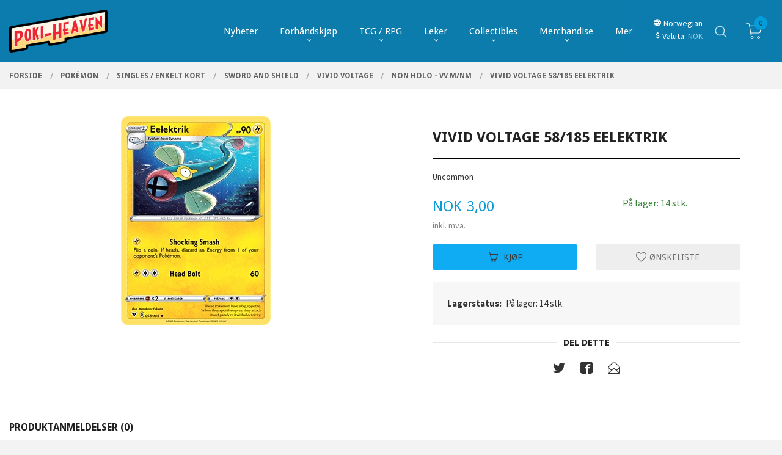

--- FILE ---
content_type: text/html
request_url: https://poki-heaven.no/produkt/pokemon-tcg/singles/sword-and-shield/swsh4-vivid-voltage/non-holo/vivid-voltage-58-185-eelektrik
body_size: 28883
content:
<!DOCTYPE html>

<!--[if IE 7]>    <html class="lt-ie10 lt-ie9 lt-ie8 ie7 no-js flyout_menu" lang="no"> <![endif]-->
<!--[if IE 8]>    <html class="lt-ie10 lt-ie9 ie8 no-js flyout_menu" lang="no"> <![endif]-->
<!--[if IE 9]>    <html class="lt-ie10 ie9 no-js flyout_menu" lang="no"> <![endif]-->
<!--[if (gt IE 9)|!(IE)]><!--> <html class="no-js flyout_menu" lang="no"> <!--<![endif]-->

<head prefix="og: http://ogp.me/ns# fb: http://ogp.me/ns/fb# product: http://ogp.me/ns/product#">
    <meta http-equiv="Content-Type" content="text/html; charset=UTF-8">
    <meta http-equiv="X-UA-Compatible" content="IE=edge">
    
                    <title>Vivid Voltage 58/185 Eelektrik | Poki-heaven AS</title>
        

    <meta name="description" content="Uncommon">

    <meta name="keywords" content="">

<meta name="csrf-token" content="ZFAsw2F3qT0r8Jnv2RIYeHFW8sTnSQYp2X5M3qNP">    <link rel="shortcut icon" href="/favicon.ico">
    <meta property="og:title" content="Vivid Voltage 58/185 Eelektrik">
<meta property="og:type" content="product">

<meta property="og:image" content="https://poki-heaven.no/assets/img/630/630/bilder_nettbutikk/31d053b0c8cdc300d9050f552c31c28a-image.jpeg">

    <meta property="og:image:width" content="245">
    <meta property="og:image:height" content="342">

<meta property="og:description" content="Uncommon">


<meta property="product:price:amount" content="3.00"> 
<meta property="product:price:currency" content="NOK">

    <meta property="product:category" content="Non Holo - VV M/NM">
    <meta property="product-category-link" content="https://poki-heaven.no/butikk/pokemon-tcg/singles/sword-and-shield/swsh4-vivid-voltage/non-holo">

<meta property="product:availability" content="instock">



<meta property="og:url" content="https://poki-heaven.no/produkt/pokemon-tcg/singles/sword-and-shield/swsh4-vivid-voltage/non-holo/vivid-voltage-58-185-eelektrik">
<meta property="og:site_name" content="Poki-heaven AS">
<meta property="og:locale" content="nb_NO"><!-- Pioneer scripts & style -->
<meta name="viewport" content="width=device-width, initial-scale=1.0, minimum-scale=1">
<!-- Android Lollipop theme support: http://updates.html5rocks.com/2014/11/Support-for-theme-color-in-Chrome-39-for-Android -->
<meta name="theme-color" content="#0FACF3">

<link href="/assets/themes/vertex/css/vertex.compiled.css?ver=1717531010" rel="preload" as="style">
<link href="/assets/themes/vertex/css/vertex.compiled.css?ver=1717531010" rel="stylesheet" type="text/css">


<script type="text/javascript" src="/assets/js/modernizr.min-dev.js"></script>
<script>
    window.FEATURES = (function() {
        var list = {"24ai":1,"24chat":1,"24marketing":1,"24nb":1,"8":1,"api":1,"blog":1,"boxpacker":1,"criteo":1,"discount":1,"dropshipping":1,"facebook_dpa":1,"facebook_product_catalog":1,"fiken":1,"frontendfaq":1,"giftcard":1,"google_analytics_4":1,"google_shopping":1,"kelkoo":1,"localization":1,"logistra":1,"logistra_printers":1,"mailmojo":1,"mega_menu":1,"modal_cart":1,"modal_cart_free_shipping_reminder":1,"modal_cart_products":1,"newsletter":1,"om2_multihandling":1,"popup_module":1,"printnode":1,"product_filters":1,"product_image_slider":1,"product_management_2":1,"product_management_2_customize_layout":1,"product_sorting":1,"slider":1,"snapchat":1,"stock_reminders":1,"text":1,"thumb_attribute_connection":1,"tripletex":1,"two":1,"two_search_api":1,"update_price_on_attribute_change":1,"users":1,"vipps_express":1,"webshop":1};

        return {
            get: function(name) { return name in list; }
        };
    })();

    if (window.FEATURES.get('facebook_dpa')) {
                facebook_dpa_id = "268546185433889";
            }

</script>

   

<!-- Global site tag (gtag.js) - Google Analytics -->
<script type="text/plain" data-category="analytics" async src="https://www.googletagmanager.com/gtag/js?id=G-82S7M9N0KV"></script>
<script type="text/plain" data-category="analytics">
  window.dataLayer = window.dataLayer || [];
  function gtag(){dataLayer.push(arguments);}
  gtag('js', new Date());

      gtag('config', 'G-VWM0Y1BGXQ');
    gtag('config', 'G-82S7M9N0KV', {
      theme: 'vertex',
      activeCheckout: 'checkout'
  });
</script>

<script>
    class Item {
        product = {};

        constructor(product) {
            this.product = product;
        }

        #setItemVariant() {
            this.product.item_variant = Array.from(document.querySelectorAll('div.product__attribute'))
                ?.reduce((previousValue, currentValue, currentIndex, array) => {
                    let selectOptions = Array.from(currentValue.children[1].children[0].children);

                    if (!selectOptions.some(option => option.tagName === 'OPTGROUP')) {
                        let attribute = currentValue.children[0].children[0].innerHTML;
                        let value = selectOptions.find(attributeValue => attributeValue.selected).innerHTML;

                        return previousValue += `${attribute}: ${value}${array.length && currentIndex !== array.length - 1 ? ', ' : ''}`;
                    }
                }, '');
        }

        #attachEventListeners() {
            document.querySelectorAll('select.js-attribute').forEach(selector => selector.addEventListener('change', () => this.#setItemVariant()));

            const buyProductButton = document.querySelector('button.js-product__buy-button');

            if (buyProductButton) {
                buyProductButton.addEventListener('click', () => {
                    gtag('event', 'add_to_cart', {
                        currency: 'NOK',
                        value: this.product.value,
                        items: [{ ...this.product, quantity: parseInt(document.getElementById('buy_count').value) }]
                    });
                });
            }

            const buyBundleButton = document.querySelector('button.js-bundle__buy-button');

            if (buyBundleButton) {
                buyBundleButton.addEventListener('click', () => {
                    gtag('event', 'add_to_cart', {
                        currency: 'NOK',
                        value: this.product.value,
                        items: [this.product]
                    });
                });
            }

            const wishListButton = document.querySelector('.product__wishlist-button:not(.disabled)');

            if (wishListButton) {
                wishListButton.addEventListener('click', () => {
                    gtag('event', 'add_to_wishlist', {
                        currency: 'NOK',
                        value: this.product.value,
                        items: [{ ...this.product, quantity: parseInt(document.getElementById('buy_count').value) }],
                    });
                });
            }
        }

        async initialize() {
            await this.#setItemVariant();
            this.#attachEventListeners();

            gtag('event', 'view_item', {
                currency: 'NOK',
                value: this.product.value,
                items: [this.product]
            });
        }
    }
</script>
<!-- Google Analytics -->
<script type="text/plain" data-category="analytics">

    (function (i, s, o, g, r, a, m) {
        i['GoogleAnalyticsObject'] = r;
        i[r] = i[r] || function () {
            (i[r].q = i[r].q || []).push(arguments)
        }, i[r].l = 1 * new Date();
        a = s.createElement(o),
            m = s.getElementsByTagName(o)[0];
        a.async = 1;
        a.src = g;
        m.parentNode.insertBefore(a, m)
    })(window, document, 'script', '//www.google-analytics.com/analytics.js', 'ga');

        ga('create', 'UA-215640739-1', 'auto');
        
    ga('create', 'UA-24343184-8', 'auto', '24nb');

        ga('24nb.send', 'pageview');

    
        ga('send', 'pageview');

    
    
</script>
<div id="sincos-sc"></div>

<script>
    window.SERVER_DATA={"checkoutUrl":"checkout","cartFullHeight":1,"languageId":"1","currency":"NOK","usesFreeShippingReminder":false,"freeShippingCutoff":"1000","useProductUpSell":true,"googleAnalytics4Enabled":true};
</script>
<script src="/js/slider-cart.js?v=b2cf874253b7a8c1bbe7f2dbd336acbb" type="text/javascript"></script>
<!-- TrustBox script -->
<script type="text/javascript" src="//widget.trustpilot.com/bootstrap/v5/tp.widget.bootstrap.min.js" async></script>
<!-- End TrustBox script -->

<script src="https://assets.mailmojo.no/sdk.js" data-token="I0sDxwhwH5UpqMLOOkE0M2SVCRvqlN" async></script>
<script async="true" type="text/javascript" src=https://s.kk-resources.com/leadtag.js ></script>



<style>
#main-menu .main-nav__submenu li a {
    padding: 0 1.2rem;
    line-height: 2rem;
    text-decoration: none;
    font-size: 1rem;
    color: black;
}
li.main-nav__item.current.selected_sibl.level-1 a{
    color: #2b7daf!important;
}
.block__box li.selected>a, .block__box li.current>a {
    font-weight: bold;
    color: #2b7daf;
}
.equal-height-column__image img {
    max-height: 260px;
}
</style>
<!-- Facebook Domain Verification -->
<meta name="facebook-domain-verification" content="z5s83215dewwgxpacfnhn5pz96hhp9" />
<!-- End of Facebook Domain Verification -->
<link rel="stylesheet" href="/css/cookie_consent.css">
<script defer src="/js/cookie_consent.js"></script>
<script>
    window.dataLayer = window.dataLayer || [];
    function gtag(){dataLayer.push(arguments);}

    // Set default consent to 'denied' as a placeholder
    // Determine actual values based on your own requirements
    gtag('consent', 'default', {
        'ad_storage': 'denied',
        'ad_user_data': 'denied',
        'ad_personalization': 'denied',
        'analytics_storage': 'denied',
        'url_passthrough': 'denied'
    });

</script>

<script>

    window.addEventListener('load', function(){

        CookieConsent.run({
            cookie: {
                name: 'cookie_consent_cookie',
                domain: window.location.hostname,
                path: '/',
                expiresAfterDays: 30,
                sameSite: 'Lax'
            },
            disablePageInteraction: true,
            guiOptions: {
                consentModal: {
                    layout: 'box inline',
                    position: 'middle center',
                    equalWeightButtons: false,
                }
            },
            categories: {
                necessary: {
                    enabled: true,
                    readonly: true,
                },
                analytics: {},
                targeting: {}
            },
            language: {
                default: 'no',
                translations: {
                    no: {
                        consentModal: {
                            title: 'Vi bruker cookies!',
                            description: '<p>Vi benytter første- og tredjeparts cookies (informasjonskapsler).</p><br><br><p>Cookies bruker til: </p><br><ul style="padding-left:3px;"><li>Nødvendige funksjoner på nettsiden</li><li>Analyse og statistikk</li><li>Markedsføring som kan brukes for personlig tilpasning av annonser</li></ul><br><p>Velg “Godta alle” om du aksepterer vår bruk av cookie. Hvis du ønsker å endre på cookie-innstillingene, velg “La meg velge selv”.</p><br><p>Les mer om vår Cookie policy <a href="/side/cookies">her.</a></p>',
                            acceptAllBtn: 'Godta alle',
                            acceptNecessaryBtn: 'Godta kun nødvendige',
                            showPreferencesBtn: 'La meg velge selv',
                        },
                        preferencesModal: {
                            title: 'Innstillinger',
                            acceptAllBtn: 'Godta alle',
                            acceptNecessaryBtn: 'Godta kun nødvendige',
                            savePreferencesBtn: 'Lagre og godta innstillinger',
                            closeIconLabel: 'Lukk',
                            sections: [
                                {
                                    title: 'Bruk av cookies 📢',
                                    description: 'Vi bruker cookies for å sikre deg en optimal opplevelse i nettbutikken vår. Noen cookies er påkrevd for at nettbutikken skal fungere. Les mer om vår <a href="/side/sikkerhet_og_personvern" class="cc-link">personvernerklæring</a>.'
                                },
                                {
                                    title: 'Helt nødvendige cookies',
                                    description: 'Cookies som er helt nødvendig for at nettbutikken skal fungere. Man får ikke handlet i nettbutikken uten disse.',
                                },
                                {
                                    title: 'Cookies rundt analyse og oppsamling av statistikk',
                                    description: 'Cookie som lagrer anonym statistikk av besøkende i nettbutikken. Disse brukes av nettbutikkeier for å lære seg mer om hvem publikummet sitt er.',
                                    linkedCategory: 'analytics'
                                },
                                {
                                    title: 'Cookies rundt markedsføring og retargeting',
                                    description: 'Cookies som samler informasjon om din bruk av nettsiden slik at markedsføring kan tilpasses deg.',
                                    linkedCategory: 'targeting'
                                },
                                {
                                    title: 'Mer informasjon',
                                    description: 'Ved spørsmål om vår policy rundt cookies og dine valg, ta gjerne kontakt med oss på <a href="mailto:kundeservice@poki-heaven.no">kundeservice@poki-heaven.no</a>.'
                                }
                            ]
                        }
                    }
                }
            }
        });
    });
</script>

<script type="text/plain" data-category="targeting">
    window.dataLayer = window.dataLayer || [];
    function gtag(){ dataLayer.push(arguments); }
    gtag('consent', 'update', {
        'ad_storage': 'granted',
        'ad_user_data': 'granted',
        'ad_personalization': 'granted'
    });
</script>

<script type="text/plain" data-category="analytics">
    window.dataLayer = window.dataLayer || [];
    function gtag(){ dataLayer.push(arguments); }
    gtag('consent', 'update', {
        'analytics_storage': 'granted',
        'url_passthrough': 'granted'
    });
</script>

            <meta name="google-site-verification" content="RJSZpUmh7WiGUDCyuY2Uu9Qk-GfMK8CyVKKyv3qMxDg" /></head>

<body class="sticky-footer-menu">

    <a href="#main-content" class="sr-only">Gå til innholdet</a>

    <input type="checkbox" id="menu-toggler">

<script>
    document.addEventListener('DOMContentLoaded', function() {
        $('#menu-toggler').change(function() {
            $('body')[this.checked ? 'addClass' : 'removeClass']('menu-open');
        });
    });
</script>

<label id="menu-mask" for="menu-toggler" style="cursor: url([data-uri]),zoom-out"> </label>
<nav id="menu">
    <header>
        <h3>Meny</h3>
        <label for="menu-toggler" class="menu-close">
            <svg xmlns="http://www.w3.org/2000/svg" width="24" height="24" viewBox="0 0 24 24" fill="none" stroke="currentColor" stroke-width="2" stroke-linecap="round" stroke-linejoin="round" class="feather feather-x"><line x1="18" y1="6" x2="6" y2="18"></line> <line x1="6" y1="6" x2="18" y2="18"></line></svg>
        </label>
    </header>

    <ul class="menu--level-0">
<li id="menu-frontpage-link" class=""><div class="menu-item-wrap"><a href="https://poki-heaven.no/">Forside</a></div></li><li class=""><div class="menu-item-wrap"><a href="/butikk/nyheter-1">Nyheter</a></div></li><li class="parent"><input type="checkbox" id="menu-550-opener" class="menu--opener" ><div class="menu-item-wrap"><a href="/butikk/under-arbeide">Forhåndskjøp</a><label for="menu-550-opener"><i class="icon-keyboard-arrow-down icon-large"></i></label></div><ul class="menu--level-1">
<li class=""><div class="menu-item-wrap"><a href="/butikk/under-arbeide/februar-2026">Februar 2026</a></div></li></ul>
</li><li class="parent"><input type="checkbox" id="menu-469-opener" class="menu--opener" ><div class="menu-item-wrap"><a href="/butikk/tcg">TCG / RPG</a><label for="menu-469-opener"><i class="icon-keyboard-arrow-down icon-large"></i></label></div><ul class="menu--level-1">
<li class=""><div class="menu-item-wrap"><a href="https://www.poki-heaven.no/butikk/pokemon-tcg" target="_self">Pokemon</a></div></li><li class=""><div class="menu-item-wrap"><a href="https://www.poki-heaven.no/butikk/magic-the-gathering-tcg" target="_self">MTG</a></div></li><li class=""><div class="menu-item-wrap"><a href="https://www.poki-heaven.no/butikk/tcg-tilbehor" target="_self">Kortspill tilbehør</a></div></li><li class=""><div class="menu-item-wrap"><a href="/butikk/tcg/d-d">Roleplay Games</a></div></li><li class=""><div class="menu-item-wrap"><a href="/butikk/tcg/rpg-tilbehor">RPG Tilbehør</a></div></li><li class=""><div class="menu-item-wrap"><a href="https://poki-heaven.no/butikk/diverse-tcg" target="_self">Diverse TCG</a></div></li><li class=""><div class="menu-item-wrap"><a href="/butikk/tcg/altered-tcg">Altered TCG</a></div></li></ul>
</li><li class="parent"><input type="checkbox" id="menu-350-opener" class="menu--opener" ><div class="menu-item-wrap"><a href="/butikk/leker-spill">Leker</a><label for="menu-350-opener"><i class="icon-keyboard-arrow-down icon-large"></i></label></div><ul class="menu--level-1">
<li class="parent"><input type="checkbox" id="menu-536-opener" class="menu--opener" ><div class="menu-item-wrap"><a href="/butikk/leker-spill/byggesett">Byggesett</a><label for="menu-536-opener"><i class="icon-keyboard-arrow-down icon-large"></i></label></div><ul class="menu--level-2">
<li class=""><div class="menu-item-wrap"><a href="/butikk/leker-spill/byggesett/model-kit">Model kit</a></div></li></ul>
</li><li class=""><div class="menu-item-wrap"><a href="/butikk/leker-spill/brettspill">Brettspill</a></div></li><li class=""><div class="menu-item-wrap"><a href="/butikk/leker-spill/five-nights-at-freddy-s">Five nights at freddy's</a></div></li><li class=""><div class="menu-item-wrap"><a href="/butikk/leker-spill/fortnite">Fortnite</a></div></li><li class=""><div class="menu-item-wrap"><a href="https://www.poki-heaven.no/butikk/collectibles/pop" target="_self">Funko</a></div></li><li class=""><div class="menu-item-wrap"><a href="/butikk/leker-spill/minecraft">Minecraft</a></div></li><li class=""><div class="menu-item-wrap"><a href="/butikk/leker-spill/my-little-pony">My Little Pony</a></div></li><li class=""><div class="menu-item-wrap"><a href="/butikk/leker-spill/nerf">Nerf</a></div></li><li class=""><div class="menu-item-wrap"><a href="/butikk/leker-spill/mario-leker">Nintendo</a></div></li><li class=""><div class="menu-item-wrap"><a href="/butikk/leker-spill/kosedyr-bamser">Plush/Bamser</a></div></li><li class=""><div class="menu-item-wrap"><a href="/butikk/leker-spill/pokemon-leker-1">Pokémon</a></div></li><li class=""><div class="menu-item-wrap"><a href="/butikk/leker-spill/sonic-leker-1">Sonic</a></div></li><li class=""><div class="menu-item-wrap"><a href="/butikk/leker-spill/transformers-1">Transformers</a></div></li><li class=""><div class="menu-item-wrap"><a href="/butikk/leker-spill/andre-leker">Andre leker</a></div></li></ul>
</li><li class="parent"><input type="checkbox" id="menu-362-opener" class="menu--opener" ><div class="menu-item-wrap"><a href="/butikk/collectibles">Collectibles</a><label for="menu-362-opener"><i class="icon-keyboard-arrow-down icon-large"></i></label></div><ul class="menu--level-1">
<li class="parent"><input type="checkbox" id="menu-364-opener" class="menu--opener" ><div class="menu-item-wrap"><a href="/butikk/collectibles/pop">Funko POP</a><label for="menu-364-opener"><i class="icon-keyboard-arrow-down icon-large"></i></label></div><ul class="menu--level-2">
<li class="parent"><input type="checkbox" id="menu-575-opener" class="menu--opener" ><div class="menu-item-wrap"><a href="/butikk/collectibles/pop/bitty-pop">Bitty POP!</a><label for="menu-575-opener"><i class="icon-keyboard-arrow-down icon-large"></i></label></div><ul class="menu--level-3">
<li class=""><div class="menu-item-wrap"><a href="/butikk/collectibles/pop/bitty-pop/4-pack">4-pack</a></div></li></ul>
</li><li class=""><div class="menu-item-wrap"><a href="/butikk/collectibles/pop/storre-pop">Større Pop!</a></div></li><li class="parent"><input type="checkbox" id="menu-423-opener" class="menu--opener" ><div class="menu-item-wrap"><a href="/butikk/collectibles/pop/funko-pop-my-hero-academia">Anime Pop!</a><label for="menu-423-opener"><i class="icon-keyboard-arrow-down icon-large"></i></label></div><ul class="menu--level-3">
<li class=""><div class="menu-item-wrap"><a href="/butikk/collectibles/pop/funko-pop-my-hero-academia/attack-on-titan">Attack on Titan</a></div></li><li class=""><div class="menu-item-wrap"><a href="/butikk/collectibles/pop/funko-pop-my-hero-academia/avatar-the-last-airbender">Avatar: The last Airbender</a></div></li><li class=""><div class="menu-item-wrap"><a href="/butikk/collectibles/pop/funko-pop-my-hero-academia/black-clover">Black Clover</a></div></li><li class=""><div class="menu-item-wrap"><a href="/butikk/collectibles/pop/funko-pop-my-hero-academia/bleach">Bleach</a></div></li><li class=""><div class="menu-item-wrap"><a href="/butikk/collectibles/pop/funko-pop-my-hero-academia/chainsaw-man">Chainsaw Man</a></div></li><li class=""><div class="menu-item-wrap"><a href="/butikk/collectibles/pop/funko-pop-my-hero-academia/dandadan">Dandadan</a></div></li><li class=""><div class="menu-item-wrap"><a href="/butikk/collectibles/pop/funko-pop-my-hero-academia/demon-slayer">Demon Slayer</a></div></li><li class=""><div class="menu-item-wrap"><a href="/butikk/collectibles/pop/funko-pop-my-hero-academia/dragonball">Dragon Ball Z</a></div></li><li class=""><div class="menu-item-wrap"><a href="/butikk/collectibles/pop/funko-pop-my-hero-academia/digimon">Digimon</a></div></li><li class=""><div class="menu-item-wrap"><a href="/butikk/collectibles/pop/funko-pop-my-hero-academia/fire-force">Fire Force</a></div></li><li class=""><div class="menu-item-wrap"><a href="/butikk/collectibles/pop/funko-pop-my-hero-academia/fullmetal-alchemist">Fullmetal Alchemist</a></div></li><li class=""><div class="menu-item-wrap"><a href="/butikk/collectibles/pop/funko-pop-my-hero-academia/haikyu">Haikyu!!</a></div></li><li class=""><div class="menu-item-wrap"><a href="/butikk/collectibles/pop/funko-pop-my-hero-academia/hunter-x-hunter">Hunter X Hunter</a></div></li><li class=""><div class="menu-item-wrap"><a href="/butikk/collectibles/pop/funko-pop-my-hero-academia/inuyasha">InuYasha</a></div></li><li class=""><div class="menu-item-wrap"><a href="/butikk/collectibles/pop/funko-pop-my-hero-academia/jujutsu-kaisen">Jujutsu Kaisen</a></div></li><li class=""><div class="menu-item-wrap"><a href="/butikk/collectibles/pop/funko-pop-my-hero-academia/mha">My Hero Academia</a></div></li><li class=""><div class="menu-item-wrap"><a href="/butikk/collectibles/pop/funko-pop-my-hero-academia/naruto">Naruto</a></div></li><li class=""><div class="menu-item-wrap"><a href="/butikk/collectibles/pop/funko-pop-my-hero-academia/yu-gi-oh">Yu-Gi-Oh!</a></div></li><li class=""><div class="menu-item-wrap"><a href="/butikk/collectibles/pop/funko-pop-my-hero-academia/one-piece">One Piece</a></div></li><li class=""><div class="menu-item-wrap"><a href="/butikk/collectibles/pop/funko-pop-my-hero-academia/saint-seiya">Saint Seiya</a></div></li><li class=""><div class="menu-item-wrap"><a href="/butikk/collectibles/pop/funko-pop-my-hero-academia/sakamoto-days">Sakamoto Days</a></div></li><li class=""><div class="menu-item-wrap"><a href="/butikk/collectibles/pop/funko-pop-my-hero-academia/seven-deadly-sins">Seven Deadly Sins</a></div></li><li class=""><div class="menu-item-wrap"><a href="/butikk/collectibles/pop/funko-pop-my-hero-academia/solo-leveling">Solo Leveling</a></div></li><li class=""><div class="menu-item-wrap"><a href="/butikk/collectibles/pop/funko-pop-my-hero-academia/trigun">Trigun</a></div></li><li class=""><div class="menu-item-wrap"><a href="/butikk/collectibles/pop/funko-pop-my-hero-academia/tokyo-ghoul-re">Tokyo Ghoul:RE</a></div></li></ul>
</li><li class=""><div class="menu-item-wrap"><a href="/butikk/collectibles/pop/funko-pop-musikkere">Artister Pop!</a></div></li><li class="parent"><input type="checkbox" id="menu-427-opener" class="menu--opener" ><div class="menu-item-wrap"><a href="/butikk/collectibles/pop/funko-pop-dc-marvel">DC/Marvel Pop!</a><label for="menu-427-opener"><i class="icon-keyboard-arrow-down icon-large"></i></label></div><ul class="menu--level-3">
<li class=""><div class="menu-item-wrap"><a href="/butikk/collectibles/pop/funko-pop-dc-marvel/ant-man">Ant-Man</a></div></li><li class=""><div class="menu-item-wrap"><a href="/butikk/collectibles/pop/funko-pop-dc-marvel/avengers">Avengers</a></div></li><li class=""><div class="menu-item-wrap"><a href="/butikk/collectibles/pop/funko-pop-dc-marvel/batman">Batman</a></div></li><li class=""><div class="menu-item-wrap"><a href="/butikk/collectibles/pop/funko-pop-dc-marvel/black-panther">Black Panther</a></div></li><li class=""><div class="menu-item-wrap"><a href="/butikk/collectibles/pop/funko-pop-dc-marvel/captain-america">Captain America</a></div></li><li class=""><div class="menu-item-wrap"><a href="/butikk/collectibles/pop/funko-pop-dc-marvel/comic-cover">Comic Cover</a></div></li><li class=""><div class="menu-item-wrap"><a href="/butikk/collectibles/pop/funko-pop-dc-marvel/daredevil">Daredevil</a></div></li><li class=""><div class="menu-item-wrap"><a href="/butikk/collectibles/pop/funko-pop-dc-marvel/deadpool">Deadpool / Venom</a></div></li><li class=""><div class="menu-item-wrap"><a href="/butikk/collectibles/pop/funko-pop-dc-marvel/falcon-winter-soldier">Falcon & Winter Soldier</a></div></li><li class=""><div class="menu-item-wrap"><a href="/butikk/collectibles/pop/funko-pop-dc-marvel/flash">Flash</a></div></li><li class=""><div class="menu-item-wrap"><a href="/butikk/collectibles/pop/funko-pop-dc-marvel/gotham-knights">Gotham Knights</a></div></li><li class=""><div class="menu-item-wrap"><a href="/butikk/collectibles/pop/funko-pop-dc-marvel/guardians-of-the-galaxy">Guardians of the Galaxy</a></div></li><li class=""><div class="menu-item-wrap"><a href="/butikk/collectibles/pop/funko-pop-dc-marvel/harley-quinn">Harley Quinn & Joker</a></div></li><li class=""><div class="menu-item-wrap"><a href="/butikk/collectibles/pop/funko-pop-dc-marvel/holiday">Holiday DC/M</a></div></li><li class=""><div class="menu-item-wrap"><a href="/butikk/collectibles/pop/funko-pop-dc-marvel/imperial-palace">Imperial Palace</a></div></li><li class=""><div class="menu-item-wrap"><a href="/butikk/collectibles/pop/funko-pop-dc-marvel/iron-man">Iron Man</a></div></li><li class=""><div class="menu-item-wrap"><a href="/butikk/collectibles/pop/funko-pop-dc-marvel/justice-league">Justice League</a></div></li><li class=""><div class="menu-item-wrap"><a href="/butikk/collectibles/pop/funko-pop-dc-marvel/loki">Loki</a></div></li><li class=""><div class="menu-item-wrap"><a href="/butikk/collectibles/pop/funko-pop-dc-marvel/moon-knight">Moon Knight</a></div></li><li class=""><div class="menu-item-wrap"><a href="/butikk/collectibles/pop/funko-pop-dc-marvel/ms-marvel">Ms. Marvel</a></div></li><li class=""><div class="menu-item-wrap"><a href="/butikk/collectibles/pop/funko-pop-dc-marvel/peacemaker">Peacemaker</a></div></li><li class=""><div class="menu-item-wrap"><a href="/butikk/collectibles/pop/funko-pop-dc-marvel/no-way-home">Spider-Man</a></div></li><li class=""><div class="menu-item-wrap"><a href="/butikk/collectibles/pop/funko-pop-dc-marvel/shazam">Shazam</a></div></li><li class=""><div class="menu-item-wrap"><a href="/butikk/collectibles/pop/funko-pop-dc-marvel/superman">Superman</a></div></li><li class=""><div class="menu-item-wrap"><a href="/butikk/collectibles/pop/funko-pop-dc-marvel/the-marvels-1">The Marvels</a></div></li><li class=""><div class="menu-item-wrap"><a href="/butikk/collectibles/pop/funko-pop-dc-marvel/thor">Thor</a></div></li><li class=""><div class="menu-item-wrap"><a href="/butikk/collectibles/pop/funko-pop-dc-marvel/what-if">What if</a></div></li><li class=""><div class="menu-item-wrap"><a href="/butikk/collectibles/pop/funko-pop-dc-marvel/wanda-scarlett-witch">Wanda / Scarlet Witch</a></div></li><li class=""><div class="menu-item-wrap"><a href="/butikk/collectibles/pop/funko-pop-dc-marvel/wonder-woman">Wonder Woman</a></div></li><li class=""><div class="menu-item-wrap"><a href="/butikk/collectibles/pop/funko-pop-dc-marvel/div-1">Diverse andre (DC/M)</a></div></li><li class=""><div class="menu-item-wrap"><a href="/butikk/collectibles/pop/funko-pop-dc-marvel/x-men">X-Men</a></div></li></ul>
</li><li class="parent"><input type="checkbox" id="menu-421-opener" class="menu--opener" ><div class="menu-item-wrap"><a href="/butikk/collectibles/pop/funko-pop-disney">Disney Pop!</a><label for="menu-421-opener"><i class="icon-keyboard-arrow-down icon-large"></i></label></div><ul class="menu--level-3">
<li class=""><div class="menu-item-wrap"><a href="/butikk/collectibles/pop/funko-pop-disney/3d-animation">3D Animation</a></div></li><li class=""><div class="menu-item-wrap"><a href="/butikk/collectibles/pop/funko-pop-disney/aladdin">Aladdin</a></div></li><li class=""><div class="menu-item-wrap"><a href="/butikk/collectibles/pop/funko-pop-disney/alice-in-wonderland">Alice in Wonderland</a></div></li><li class=""><div class="menu-item-wrap"><a href="/butikk/collectibles/pop/funko-pop-disney/beauty-and-the-beast">Beauty and the Beast</a></div></li><li class=""><div class="menu-item-wrap"><a href="/butikk/collectibles/pop/funko-pop-disney/cinderella">Cinderella</a></div></li><li class=""><div class="menu-item-wrap"><a href="/butikk/collectibles/pop/funko-pop-disney/disney-classics">Disney Classics</a></div></li><li class=""><div class="menu-item-wrap"><a href="/butikk/collectibles/pop/funko-pop-disney/disney-holiday">Disney Holiday</a></div></li><li class=""><div class="menu-item-wrap"><a href="/butikk/collectibles/pop/funko-pop-disney/disney-villians">Disney Villains</a></div></li><li class=""><div class="menu-item-wrap"><a href="/butikk/collectibles/pop/funko-pop-disney/disney-100">Disney 100</a></div></li><li class=""><div class="menu-item-wrap"><a href="/butikk/collectibles/pop/funko-pop-disney/encanto">Encanto</a></div></li><li class=""><div class="menu-item-wrap"><a href="/butikk/collectibles/pop/funko-pop-disney/frozen">Frozen</a></div></li><li class=""><div class="menu-item-wrap"><a href="/butikk/collectibles/pop/funko-pop-disney/halloween">Halloween</a></div></li><li class=""><div class="menu-item-wrap"><a href="/butikk/collectibles/pop/funko-pop-disney/inside-out">Inside Out</a></div></li><li class=""><div class="menu-item-wrap"><a href="/butikk/collectibles/pop/funko-pop-disney/jungle-book">Jungle Book</a></div></li><li class=""><div class="menu-item-wrap"><a href="/butikk/collectibles/pop/funko-pop-disney/lilo-and-stitch">Lilo & Stitch</a></div></li><li class=""><div class="menu-item-wrap"><a href="/butikk/collectibles/pop/funko-pop-disney/lion-king">Lion King</a></div></li><li class=""><div class="menu-item-wrap"><a href="/butikk/collectibles/pop/funko-pop-disney/little-mermaid">Little Mermaid</a></div></li><li class=""><div class="menu-item-wrap"><a href="/butikk/collectibles/pop/funko-pop-disney/make-a-wish">Make-A-Wish</a></div></li><li class=""><div class="menu-item-wrap"><a href="/butikk/collectibles/pop/funko-pop-disney/ultimate-princess">Ultimate Princess</a></div></li><li class=""><div class="menu-item-wrap"><a href="/butikk/collectibles/pop/funko-pop-disney/robin-hood">Robin Hood</a></div></li><li class=""><div class="menu-item-wrap"><a href="/butikk/collectibles/pop/funko-pop-disney/peter-pan">Peter Pan</a></div></li><li class=""><div class="menu-item-wrap"><a href="/butikk/collectibles/pop/funko-pop-disney/sleeping-beauty">Sleeping Beauty</a></div></li><li class=""><div class="menu-item-wrap"><a href="/butikk/collectibles/pop/funko-pop-disney/mulan">Mulan</a></div></li><li class=""><div class="menu-item-wrap"><a href="/butikk/collectibles/pop/funko-pop-disney/muppets">Muppets</a></div></li><li class=""><div class="menu-item-wrap"><a href="/butikk/collectibles/pop/funko-pop-disney/nightmare-before-christmas">Nightmare before Christmas</a></div></li><li class=""><div class="menu-item-wrap"><a href="/butikk/collectibles/pop/funko-pop-disney/moana">Moana</a></div></li><li class=""><div class="menu-item-wrap"><a href="/butikk/collectibles/pop/funko-pop-disney/ole-brum">Ole Brum</a></div></li><li class=""><div class="menu-item-wrap"><a href="/butikk/collectibles/pop/funko-pop-disney/up">UP!</a></div></li><li class=""><div class="menu-item-wrap"><a href="/butikk/collectibles/pop/funko-pop-disney/toy-story-lightyear">Toy Story / Lightyear</a></div></li><li class=""><div class="menu-item-wrap"><a href="/butikk/collectibles/pop/funko-pop-disney/wall-e">Wall-E</a></div></li><li class=""><div class="menu-item-wrap"><a href="/butikk/collectibles/pop/funko-pop-disney/wdw-50th">WDW 50th</a></div></li><li class=""><div class="menu-item-wrap"><a href="/butikk/collectibles/pop/funko-pop-disney/pinoccio">Pinocchio</a></div></li><li class=""><div class="menu-item-wrap"><a href="/butikk/collectibles/pop/funko-pop-disney/donald-duck">Donald Duck</a></div></li></ul>
</li><li class=""><div class="menu-item-wrap"><a href="/butikk/collectibles/pop/diy-funko">DIY Funko</a></div></li><li class="parent"><input type="checkbox" id="menu-424-opener" class="menu--opener" ><div class="menu-item-wrap"><a href="/butikk/collectibles/pop/funko-pop-film-tv-serie">Film/Tv-serie Pop!</a><label for="menu-424-opener"><i class="icon-keyboard-arrow-down icon-large"></i></label></div><ul class="menu--level-3">
<li class=""><div class="menu-item-wrap"><a href="/butikk/collectibles/pop/funko-pop-film-tv-serie/a-christmas-carol">A Christmas Carol</a></div></li><li class=""><div class="menu-item-wrap"><a href="/butikk/collectibles/pop/funko-pop-film-tv-serie/300">300</a></div></li><li class=""><div class="menu-item-wrap"><a href="/butikk/collectibles/pop/funko-pop-film-tv-serie/arcane">Arcane</a></div></li><li class=""><div class="menu-item-wrap"><a href="/butikk/collectibles/pop/funko-pop-film-tv-serie/an-american-tail">An American Tail</a></div></li><li class=""><div class="menu-item-wrap"><a href="/butikk/collectibles/pop/funko-pop-film-tv-serie/blockbuster-rewind">Blockbuster Rewind</a></div></li><li class=""><div class="menu-item-wrap"><a href="/butikk/collectibles/pop/funko-pop-film-tv-serie/bridgerton">Bridgerton</a></div></li><li class=""><div class="menu-item-wrap"><a href="/butikk/collectibles/pop/funko-pop-film-tv-serie/bob-s-burger">Bob's Burger</a></div></li><li class=""><div class="menu-item-wrap"><a href="/butikk/collectibles/pop/funko-pop-film-tv-serie/buffy-the-vampire-slayer">Buffy the vampire slayer</a></div></li><li class=""><div class="menu-item-wrap"><a href="/butikk/collectibles/pop/funko-pop-film-tv-serie/care-bears">Care Bears</a></div></li><li class=""><div class="menu-item-wrap"><a href="/butikk/collectibles/pop/funko-pop-film-tv-serie/dungeon-dragons">Dungeons & Dragons</a></div></li><li class=""><div class="menu-item-wrap"><a href="/butikk/collectibles/pop/funko-pop-film-tv-serie/despicable-me">Despicable Me</a></div></li><li class=""><div class="menu-item-wrap"><a href="/butikk/collectibles/pop/funko-pop-film-tv-serie/e-t">E.T.</a></div></li><li class=""><div class="menu-item-wrap"><a href="/butikk/collectibles/pop/funko-pop-film-tv-serie/friends">Friends</a></div></li><li class=""><div class="menu-item-wrap"><a href="/butikk/collectibles/pop/funko-pop-film-tv-serie/futurama">Futurama</a></div></li><li class=""><div class="menu-item-wrap"><a href="/butikk/collectibles/pop/funko-pop-film-tv-serie/game-of-thrones">Game of Thrones / HOTD</a></div></li><li class=""><div class="menu-item-wrap"><a href="/butikk/collectibles/pop/funko-pop-film-tv-serie/garfield">Garfield</a></div></li><li class=""><div class="menu-item-wrap"><a href="/butikk/collectibles/pop/funko-pop-film-tv-serie/ghostbusters">Ghostbusters</a></div></li><li class=""><div class="menu-item-wrap"><a href="/butikk/collectibles/pop/funko-pop-film-tv-serie/godzilla">Godzilla</a></div></li><li class=""><div class="menu-item-wrap"><a href="/butikk/collectibles/pop/funko-pop-film-tv-serie/indiana-jones">Indiana Jones</a></div></li><li class=""><div class="menu-item-wrap"><a href="/butikk/collectibles/pop/funko-pop-film-tv-serie/jurassic-park">Jurassic Park</a></div></li><li class=""><div class="menu-item-wrap"><a href="/butikk/collectibles/pop/funko-pop-film-tv-serie/kpop-demon-hunters">Kpop Demon Hunters</a></div></li><li class=""><div class="menu-item-wrap"><a href="/butikk/collectibles/pop/funko-pop-film-tv-serie/lord-of-the-rings">Lord of the Rings</a></div></li><li class=""><div class="menu-item-wrap"><a href="/butikk/collectibles/pop/funko-pop-film-tv-serie/power-rangers">Power Rangers</a></div></li><li class=""><div class="menu-item-wrap"><a href="/butikk/collectibles/pop/funko-pop-film-tv-serie/mafia-serier">Mafia Serier</a></div></li><li class=""><div class="menu-item-wrap"><a href="/butikk/collectibles/pop/funko-pop-film-tv-serie/minions">Minions</a></div></li><li class=""><div class="menu-item-wrap"><a href="/butikk/collectibles/pop/funko-pop-film-tv-serie/simpsons">Simpsons</a></div></li><li class=""><div class="menu-item-wrap"><a href="/butikk/collectibles/pop/funko-pop-film-tv-serie/south-park">South Park</a></div></li><li class=""><div class="menu-item-wrap"><a href="/butikk/collectibles/pop/funko-pop-film-tv-serie/stranger-things">Stranger Things</a></div></li><li class=""><div class="menu-item-wrap"><a href="/butikk/collectibles/pop/funko-pop-film-tv-serie/star-trek">Star Trek</a></div></li><li class=""><div class="menu-item-wrap"><a href="/butikk/collectibles/pop/funko-pop-film-tv-serie/squid-game">Squid Game</a></div></li><li class=""><div class="menu-item-wrap"><a href="/butikk/collectibles/pop/funko-pop-film-tv-serie/smurfs">Smurfs</a></div></li><li class=""><div class="menu-item-wrap"><a href="/butikk/collectibles/pop/funko-pop-film-tv-serie/rebel-moon">Rebel Moon</a></div></li><li class=""><div class="menu-item-wrap"><a href="/butikk/collectibles/pop/funko-pop-film-tv-serie/shrek">Shrek</a></div></li><li class=""><div class="menu-item-wrap"><a href="/butikk/collectibles/pop/funko-pop-film-tv-serie/sponge-bob">Sponge Bob</a></div></li><li class=""><div class="menu-item-wrap"><a href="/butikk/collectibles/pop/funko-pop-film-tv-serie/succession">Succession</a></div></li><li class=""><div class="menu-item-wrap"><a href="/butikk/collectibles/pop/funko-pop-film-tv-serie/rudolph-the-reindeer">Rudolph the Reindeer</a></div></li><li class=""><div class="menu-item-wrap"><a href="/butikk/collectibles/pop/funko-pop-film-tv-serie/parks-and-recreation">Parks and Recreation</a></div></li><li class=""><div class="menu-item-wrap"><a href="/butikk/collectibles/pop/funko-pop-film-tv-serie/the-boys">The Boys</a></div></li><li class=""><div class="menu-item-wrap"><a href="/butikk/collectibles/pop/funko-pop-film-tv-serie/transformers">Transformers</a></div></li><li class=""><div class="menu-item-wrap"><a href="/butikk/collectibles/pop/funko-pop-film-tv-serie/tmnt">TMNT / Turtles</a></div></li><li class=""><div class="menu-item-wrap"><a href="/butikk/collectibles/pop/funko-pop-film-tv-serie/witcher">Witcher</a></div></li><li class=""><div class="menu-item-wrap"><a href="/butikk/collectibles/pop/funko-pop-film-tv-serie/he-man-motu">He-Man (MOTU)</a></div></li><li class=""><div class="menu-item-wrap"><a href="/butikk/collectibles/pop/funko-pop-film-tv-serie/yellowstone">Yellowstone</a></div></li><li class=""><div class="menu-item-wrap"><a href="/butikk/collectibles/pop/funko-pop-film-tv-serie/yellowjackets">Yellowjackets</a></div></li><li class=""><div class="menu-item-wrap"><a href="/butikk/collectibles/pop/funko-pop-film-tv-serie/annen-film-serier">Andre Filmer/serier</a></div></li><li class=""><div class="menu-item-wrap"><a href="/butikk/collectibles/pop/funko-pop-film-tv-serie/wicked">Wicked</a></div></li></ul>
</li><li class="parent"><input type="checkbox" id="menu-430-opener" class="menu--opener" ><div class="menu-item-wrap"><a href="/butikk/collectibles/pop/dataspill">Games Pop!</a><label for="menu-430-opener"><i class="icon-keyboard-arrow-down icon-large"></i></label></div><ul class="menu--level-3">
<li class=""><div class="menu-item-wrap"><a href="/butikk/collectibles/pop/dataspill/borderland">Borderlands</a></div></li><li class=""><div class="menu-item-wrap"><a href="/butikk/collectibles/pop/dataspill/castlevania">Castlevania</a></div></li><li class=""><div class="menu-item-wrap"><a href="/butikk/collectibles/pop/dataspill/dungeon-and-dragons">Dungeon and Dragons</a></div></li><li class=""><div class="menu-item-wrap"><a href="/butikk/collectibles/pop/dataspill/diablo-iv">Diablo IV</a></div></li><li class=""><div class="menu-item-wrap"><a href="/butikk/collectibles/pop/dataspill/fnaf">FNAF</a></div></li><li class=""><div class="menu-item-wrap"><a href="/butikk/collectibles/pop/dataspill/funko-fusion">Funko Fusion</a></div></li><li class=""><div class="menu-item-wrap"><a href="/butikk/collectibles/pop/dataspill/league-of-legends">League of Legends</a></div></li><li class=""><div class="menu-item-wrap"><a href="/butikk/collectibles/pop/dataspill/sonic">Sonic</a></div></li><li class=""><div class="menu-item-wrap"><a href="/butikk/collectibles/pop/dataspill/overwatch">Overwatch</a></div></li><li class=""><div class="menu-item-wrap"><a href="/butikk/collectibles/pop/dataspill/tiny-tina-s-wonderland">Tiny Tina's Wonderland</a></div></li><li class=""><div class="menu-item-wrap"><a href="/butikk/collectibles/pop/dataspill/halo">Halo</a></div></li></ul>
</li><li class=""><div class="menu-item-wrap"><a href="/butikk/collectibles/pop/funko-pop-harry-potter">Harry Potter Pop!</a></div></li><li class=""><div class="menu-item-wrap"><a href="/butikk/collectibles/pop/horror">Horror Pop!</a></div></li><li class=""><div class="menu-item-wrap"><a href="/butikk/collectibles/pop/mystery-minis">Mystery Minis Pop!</a></div></li><li class=""><div class="menu-item-wrap"><a href="/butikk/collectibles/pop/pokemon">Pokemon Pop!</a></div></li><li class=""><div class="menu-item-wrap"><a href="/butikk/collectibles/pop/sanrio">Sanrio</a></div></li><li class=""><div class="menu-item-wrap"><a href="/butikk/collectibles/pop/sport">Sport</a></div></li><li class="parent"><input type="checkbox" id="menu-428-opener" class="menu--opener" ><div class="menu-item-wrap"><a href="/butikk/collectibles/pop/funko-pop-star-wars">Star Wars Pop!</a><label for="menu-428-opener"><i class="icon-keyboard-arrow-down icon-large"></i></label></div><ul class="menu--level-3">
<li class=""><div class="menu-item-wrap"><a href="/butikk/collectibles/pop/funko-pop-star-wars/acolyte">Acolyte</a></div></li><li class=""><div class="menu-item-wrap"><a href="/butikk/collectibles/pop/funko-pop-star-wars/ahsoka">Ahsoka</a></div></li><li class=""><div class="menu-item-wrap"><a href="/butikk/collectibles/pop/funko-pop-star-wars/star-wars-classics">Star Wars Classics</a></div></li><li class=""><div class="menu-item-wrap"><a href="/butikk/collectibles/pop/funko-pop-star-wars/boba-fett">Boba Fett</a></div></li><li class=""><div class="menu-item-wrap"><a href="/butikk/collectibles/pop/funko-pop-star-wars/mandalorian">Mandalorian</a></div></li><li class=""><div class="menu-item-wrap"><a href="/butikk/collectibles/pop/funko-pop-star-wars/star-wars-rebels">Star Wars Rebels</a></div></li><li class=""><div class="menu-item-wrap"><a href="/butikk/collectibles/pop/funko-pop-star-wars/andor">Andor</a></div></li><li class=""><div class="menu-item-wrap"><a href="/butikk/collectibles/pop/funko-pop-star-wars/film-episode-1-3">SW Film Episode 1-3</a></div></li><li class=""><div class="menu-item-wrap"><a href="/butikk/collectibles/pop/funko-pop-star-wars/obi-wan">Obi-Wan</a></div></li><li class=""><div class="menu-item-wrap"><a href="/butikk/collectibles/pop/funko-pop-star-wars/the-force-unleashed">The Force Unleashed</a></div></li><li class=""><div class="menu-item-wrap"><a href="/butikk/collectibles/pop/funko-pop-star-wars/battlefront">Battlefront</a></div></li><li class=""><div class="menu-item-wrap"><a href="/butikk/collectibles/pop/funko-pop-star-wars/disney-sw-film">Disney SW film</a></div></li><li class=""><div class="menu-item-wrap"><a href="/butikk/collectibles/pop/funko-pop-star-wars/sw-holiday">SW Holiday</a></div></li><li class=""><div class="menu-item-wrap"><a href="/butikk/collectibles/pop/funko-pop-star-wars/valentines-2">Valentines</a></div></li><li class=""><div class="menu-item-wrap"><a href="/butikk/collectibles/pop/funko-pop-star-wars/sw-pride">SW Pride</a></div></li><li class=""><div class="menu-item-wrap"><a href="/butikk/collectibles/pop/funko-pop-star-wars/dark-side">Dark Side</a></div></li></ul>
</li><li class=""><div class="menu-item-wrap"><a href="/butikk/collectibles/pop/funko-plush">Funko Plush</a></div></li><li class=""><div class="menu-item-wrap"><a href="/butikk/collectibles/pop/funko-nokkelringer">Funko Nøkkelringer</a></div></li><li class=""><div class="menu-item-wrap"><a href="/butikk/collectibles/pop/funko-merchandise">Funko Klær</a></div></li><li class=""><div class="menu-item-wrap"><a href="/butikk/collectibles/pop/foodies">Foodies / Icons</a></div></li><li class=""><div class="menu-item-wrap"><a href="/butikk/collectibles/pop/pride">Pride</a></div></li><li class=""><div class="menu-item-wrap"><a href="/butikk/collectibles/pop/valentines">Valentines</a></div></li><li class=""><div class="menu-item-wrap"><a href="/butikk/collectibles/pop/wwe">WWE</a></div></li><li class=""><div class="menu-item-wrap"><a href="/butikk/collectibles/pop/julekalendere">Funko Julekalendere</a></div></li><li class=""><div class="menu-item-wrap"><a href="/butikk/collectibles/pop/beskyttelse-oppbevaring">Beskyttelse Pop!</a></div></li></ul>
</li><li class=""><div class="menu-item-wrap"><a href="https://poki-heaven.no/butikk/collectibles/pop/beskyttelse-oppbevaring" target="_blank">Funko tilbehør</a></div></li><li class=""><div class="menu-item-wrap"><a href="/butikk/collectibles/tubbz">Tubbz</a></div></li><li class=""><div class="menu-item-wrap"><a href="/butikk/collectibles/youtooz">Youtooz</a></div></li><li class=""><div class="menu-item-wrap"><a href="/butikk/collectibles/fallout">Fallout</a></div></li><li class=""><div class="menu-item-wrap"><a href="/butikk/collectibles/ghibli">Ghibli</a></div></li><li class=""><div class="menu-item-wrap"><a href="/butikk/collectibles/harry-potter">Harry Potter / Fantastic Beasts</a></div></li><li class=""><div class="menu-item-wrap"><a href="/butikk/collectibles/andre">Utstillings-figurer / Statue</a></div></li><li class=""><div class="menu-item-wrap"><a href="/butikk/collectibles/my-little-pony-mlp-3">My Little Pony (MLP)</a></div></li><li class=""><div class="menu-item-wrap"><a href="https://www.poki-heaven.no/butikk/hemmelige-con-produkter" target="_self">Convention Exclusives</a></div></li></ul>
</li><li class="parent"><input type="checkbox" id="menu-206-opener" class="menu--opener" ><div class="menu-item-wrap"><a href="/butikk/fan-stuff">Merchandise</a><label for="menu-206-opener"><i class="icon-keyboard-arrow-down icon-large"></i></label></div><ul class="menu--level-1">
<li class=""><div class="menu-item-wrap"><a href="/butikk/fan-stuff/annet">Armbåndsur / Smykker</a></div></li><li class=""><div class="menu-item-wrap"><a href="/butikk/fan-stuff/capser-og-luer">Capser og Luer</a></div></li><li class=""><div class="menu-item-wrap"><a href="/butikk/fan-stuff/soverom-pynt">Dynetrekk</a></div></li><li class=""><div class="menu-item-wrap"><a href="/butikk/fan-stuff/elektronikk">Elektronikk</a></div></li><li class=""><div class="menu-item-wrap"><a href="/butikk/fan-stuff/kopper-glass">Kopper / Glass</a></div></li><li class=""><div class="menu-item-wrap"><a href="/butikk/fan-stuff/capser-og-klaer">Klær</a></div></li><li class=""><div class="menu-item-wrap"><a href="/butikk/fan-stuff/smatt-men-kult">Nøkkelringer, Pins og Magneter</a></div></li><li class=""><div class="menu-item-wrap"><a href="/butikk/fan-stuff/klistremerker">Klistremerker</a></div></li><li class=""><div class="menu-item-wrap"><a href="/butikk/fan-stuff/lommeboker">Lommebøker</a></div></li><li class=""><div class="menu-item-wrap"><a href="/butikk/fan-stuff/for-kalde-dager">Puter, pledd og håndkle</a></div></li><li class=""><div class="menu-item-wrap"><a href="/butikk/fan-stuff/dormatte">Pynt</a></div></li><li class=""><div class="menu-item-wrap"><a href="/butikk/fan-stuff/ryggsekker">Ryggsekker</a></div></li><li class=""><div class="menu-item-wrap"><a href="/butikk/fan-stuff/notatblokker">Skrivesaker</a></div></li><li class=""><div class="menu-item-wrap"><a href="/butikk/fan-stuff/vesker">Vesker</a></div></li></ul>
</li><li class=""><div class="menu-item-wrap"><a href="/butikk/escapewelt">Escape Welt</a></div></li><li class=""><div class="menu-item-wrap"><a href="https://www.poki-heaven.no/gavekort" target="_self">Gavekort </a></div></li><li class=""><div class="menu-item-wrap"><a href="https://www.poki-heaven.no/blog" target="_blank">Butikkbloggen</a></div></li><li class=""><div class="menu-item-wrap"><a href="/butikk/om-oss">Om Poki-Heaven</a></div></li><li class=""><div class="menu-item-wrap"><a href="/butikk/diverse-tcg">Diverse TCG</a></div></li><li class=""><div class="menu-item-wrap"><a href="/butikk/shimocon-2025">ShimoCon 2026</a></div></li><li class=""><div class="menu-item-wrap"><a href="/butikk/tilbud">Tilbud</a></div></li><li class=""><div class="menu-item-wrap"><a href="/butikk/valentine-s-day">Valentine's day</a></div></li></ul>

</nav>

<div class="hide-for-large-up hide-on-print" id="sticky-footer-menu">
    <ul>
        <li id="sticky-footer-menu__navigation">
            <label for="menu-toggler" id="sticky-footer-menu__menu-open">
                <svg class="burger-icon" viewBox="0 0 32 32" xmlns="http://www.w3.org/2000/svg"><title/><g data-name="menu" id="menu_"><path d="M29,6H3A1,1,0,0,0,3,8H29a1,1,0,0,0,0-2Z"/><path d="M3,17H16a1,1,0,0,0,0-2H3a1,1,0,0,0,0,2Z"/><path d="M25,24H3a1,1,0,0,0,0,2H25a1,1,0,0,0,0-2Z"/></g></svg>
                <span class="sticky-footer__icon-label">Meny</span>
            </label>
        </li>
        <li id="sticky-footer-menu__search">
            <a href="#search-modal">
                <svg class="search-icon" version="1.1" viewBox="0 0 30 30" xml:space="preserve" xmlns="http://www.w3.org/2000/svg"><circle cx="13" cy="13" r="9" style="fill:none;stroke:#000000;stroke-width:2;stroke-miterlimit:10;"></circle><line style="fill:none;stroke:#000000;stroke-width:2;stroke-linecap:round;stroke-miterlimit:10;" x1="26" x2="19.437" y1="26" y2="19.437"></line></svg>
                <span class="sticky-footer__icon-label">Søk</span>
            </a>
        </li>
        <li id="sticky-footer-menu__profile">
            <a href="https://poki-heaven.no/kunde">
                <svg class="profile-icon" viewBox="0 0 48 48"
                     xml:space="preserve" xmlns="http://www.w3.org/2000/svg"><g><path d="M24,26c6.6,0,12-5.4,12-12S30.6,2,24,2c-6.6,0-12,5.4-12,12S17.4,26,24,26z M24,4c5.5,0,10,4.5,10,10s-4.5,10-10,10   c-5.5,0-10-4.5-10-10S18.5,4,24,4z"/><path d="M33,28H15C7.8,28,2,33.8,2,41v5h2v-5c0-6.1,4.9-11,11-11h18c6.1,0,11,4.9,11,11v5h2v-5C46,33.8,40.2,28,33,28z"/></g></svg>
                <span class="sticky-footer__icon-label">Min konto</span>
            </a>
        </li>
        <li id="sticky-footer-menu__cart" class="cart-and-checkout">
            <a href="https://poki-heaven.no/kasse" class="neutral-link cart-button cart-button--empty">
                <svg version="1.1" viewBox="0 0 48 48" xml:space="preserve" xmlns="http://www.w3.org/2000/svg"><g><path d="M19,38c-2.2,0-4,1.8-4,4s1.8,4,4,4c2.2,0,4-1.8,4-4S21.2,38,19,38z M19,44c-1.1,0-2-0.9-2-2s0.9-2,2-2s2,0.9,2,2   S20.1,44,19,44z"/><path d="M37,38c-2.2,0-4,1.8-4,4s1.8,4,4,4s4-1.8,4-4S39.2,38,37,38z M37,44c-1.1,0-2-0.9-2-2s0.9-2,2-2s2,0.9,2,2S38.1,44,37,44z"/><path d="M43.6,9.4C42.9,8.5,41.7,8,40.5,8H12.8l-0.4-2.6c-0.3-1.9-2-3.4-4-3.4H2v2h6.4c1,0,1.9,0.7,2,1.7l4.2,27.1   c0.4,1.9,2.1,3.3,4,3.3H40v-2H18.6c-1,0-1.8-0.7-2-1.7L16.2,30h22.2c1.9,0,3.6-1.4,4-3.5l2.1-14C44.7,11.4,44.4,10.3,43.6,9.4z    M42.5,12.3l-2.1,14c-0.2,1.1-1,1.8-2,1.8H15.9l-2.8-18h27.4c0.6,0,1.2,0.3,1.6,0.7C42.5,11.1,42.6,11.7,42.5,12.3z"/></g></svg>
                <span class="cart-button__text sticky-footer__icon-label">Handlevogn</span>
                <span class="cart-button__quantity">0</span>
            </a>
        </li>
    </ul>
</div>
<div id="outer-wrap">
    <div id="inner-wrap" class="not-frontpage">
        <div id="search-modal" class="fade">
    <a href="#" id="search-modal__close">
        <svg enable-background="new 0 0 100 100" id="search-modal__close-icon" version="1.1" viewBox="0 0 100 100"
             xml:space="preserve" xmlns="http://www.w3.org/2000/svg"><polygon fill="#ffffff" points="77.6,21.1 49.6,49.2 21.5,21.1 19.6,23 47.6,51.1 19.6,79.2 21.5,81.1 49.6,53 77.6,81.1 79.6,79.2   51.5,51.1 79.6,23 "/></svg>
    </a>

    <form id="searh-modal__form" action="/search" accept-charset="UTF-8" method="get" autocomplete="off">
        <input placeholder="søkeord" id="search-modal__input" type="search" name="q" value="" autofocus />
    </form>
</div><input type="checkbox" id="menu-toggler">

<script>
    document.addEventListener('DOMContentLoaded', function() {
        $('#menu-toggler').change(function() {
            $('body')[this.checked ? 'addClass' : 'removeClass']('menu-open');
        });
    });
</script>

<label id="menu-mask" for="menu-toggler" style="cursor: url([data-uri]),zoom-out"> </label>
<nav id="menu">
    <header>
        <h3>Meny</h3>
        <label for="menu-toggler" class="menu-close">
            <svg xmlns="http://www.w3.org/2000/svg" width="24" height="24" viewBox="0 0 24 24" fill="none" stroke="currentColor" stroke-width="2" stroke-linecap="round" stroke-linejoin="round" class="feather feather-x"><line x1="18" y1="6" x2="6" y2="18"></line> <line x1="6" y1="6" x2="18" y2="18"></line></svg>
        </label>
    </header>

    <ul class="menu--level-0">
<li id="menu-frontpage-link" class=""><div class="menu-item-wrap"><a href="https://poki-heaven.no/">Forside</a></div></li><li class=""><div class="menu-item-wrap"><a href="/butikk/nyheter-1">Nyheter</a></div></li><li class="parent"><input type="checkbox" id="menu-550-opener" class="menu--opener" ><div class="menu-item-wrap"><a href="/butikk/under-arbeide">Forhåndskjøp</a><label for="menu-550-opener"><i class="icon-keyboard-arrow-down icon-large"></i></label></div><ul class="menu--level-1">
<li class=""><div class="menu-item-wrap"><a href="/butikk/under-arbeide/februar-2026">Februar 2026</a></div></li></ul>
</li><li class="parent"><input type="checkbox" id="menu-469-opener" class="menu--opener" ><div class="menu-item-wrap"><a href="/butikk/tcg">TCG / RPG</a><label for="menu-469-opener"><i class="icon-keyboard-arrow-down icon-large"></i></label></div><ul class="menu--level-1">
<li class=""><div class="menu-item-wrap"><a href="https://www.poki-heaven.no/butikk/pokemon-tcg" target="_self">Pokemon</a></div></li><li class=""><div class="menu-item-wrap"><a href="https://www.poki-heaven.no/butikk/magic-the-gathering-tcg" target="_self">MTG</a></div></li><li class=""><div class="menu-item-wrap"><a href="https://www.poki-heaven.no/butikk/tcg-tilbehor" target="_self">Kortspill tilbehør</a></div></li><li class=""><div class="menu-item-wrap"><a href="/butikk/tcg/d-d">Roleplay Games</a></div></li><li class=""><div class="menu-item-wrap"><a href="/butikk/tcg/rpg-tilbehor">RPG Tilbehør</a></div></li><li class=""><div class="menu-item-wrap"><a href="https://poki-heaven.no/butikk/diverse-tcg" target="_self">Diverse TCG</a></div></li><li class=""><div class="menu-item-wrap"><a href="/butikk/tcg/altered-tcg">Altered TCG</a></div></li></ul>
</li><li class="parent"><input type="checkbox" id="menu-350-opener" class="menu--opener" ><div class="menu-item-wrap"><a href="/butikk/leker-spill">Leker</a><label for="menu-350-opener"><i class="icon-keyboard-arrow-down icon-large"></i></label></div><ul class="menu--level-1">
<li class="parent"><input type="checkbox" id="menu-536-opener" class="menu--opener" ><div class="menu-item-wrap"><a href="/butikk/leker-spill/byggesett">Byggesett</a><label for="menu-536-opener"><i class="icon-keyboard-arrow-down icon-large"></i></label></div><ul class="menu--level-2">
<li class=""><div class="menu-item-wrap"><a href="/butikk/leker-spill/byggesett/model-kit">Model kit</a></div></li></ul>
</li><li class=""><div class="menu-item-wrap"><a href="/butikk/leker-spill/brettspill">Brettspill</a></div></li><li class=""><div class="menu-item-wrap"><a href="/butikk/leker-spill/five-nights-at-freddy-s">Five nights at freddy's</a></div></li><li class=""><div class="menu-item-wrap"><a href="/butikk/leker-spill/fortnite">Fortnite</a></div></li><li class=""><div class="menu-item-wrap"><a href="https://www.poki-heaven.no/butikk/collectibles/pop" target="_self">Funko</a></div></li><li class=""><div class="menu-item-wrap"><a href="/butikk/leker-spill/minecraft">Minecraft</a></div></li><li class=""><div class="menu-item-wrap"><a href="/butikk/leker-spill/my-little-pony">My Little Pony</a></div></li><li class=""><div class="menu-item-wrap"><a href="/butikk/leker-spill/nerf">Nerf</a></div></li><li class=""><div class="menu-item-wrap"><a href="/butikk/leker-spill/mario-leker">Nintendo</a></div></li><li class=""><div class="menu-item-wrap"><a href="/butikk/leker-spill/kosedyr-bamser">Plush/Bamser</a></div></li><li class=""><div class="menu-item-wrap"><a href="/butikk/leker-spill/pokemon-leker-1">Pokémon</a></div></li><li class=""><div class="menu-item-wrap"><a href="/butikk/leker-spill/sonic-leker-1">Sonic</a></div></li><li class=""><div class="menu-item-wrap"><a href="/butikk/leker-spill/transformers-1">Transformers</a></div></li><li class=""><div class="menu-item-wrap"><a href="/butikk/leker-spill/andre-leker">Andre leker</a></div></li></ul>
</li><li class="parent"><input type="checkbox" id="menu-362-opener" class="menu--opener" ><div class="menu-item-wrap"><a href="/butikk/collectibles">Collectibles</a><label for="menu-362-opener"><i class="icon-keyboard-arrow-down icon-large"></i></label></div><ul class="menu--level-1">
<li class="parent"><input type="checkbox" id="menu-364-opener" class="menu--opener" ><div class="menu-item-wrap"><a href="/butikk/collectibles/pop">Funko POP</a><label for="menu-364-opener"><i class="icon-keyboard-arrow-down icon-large"></i></label></div><ul class="menu--level-2">
<li class="parent"><input type="checkbox" id="menu-575-opener" class="menu--opener" ><div class="menu-item-wrap"><a href="/butikk/collectibles/pop/bitty-pop">Bitty POP!</a><label for="menu-575-opener"><i class="icon-keyboard-arrow-down icon-large"></i></label></div><ul class="menu--level-3">
<li class=""><div class="menu-item-wrap"><a href="/butikk/collectibles/pop/bitty-pop/4-pack">4-pack</a></div></li></ul>
</li><li class=""><div class="menu-item-wrap"><a href="/butikk/collectibles/pop/storre-pop">Større Pop!</a></div></li><li class="parent"><input type="checkbox" id="menu-423-opener" class="menu--opener" ><div class="menu-item-wrap"><a href="/butikk/collectibles/pop/funko-pop-my-hero-academia">Anime Pop!</a><label for="menu-423-opener"><i class="icon-keyboard-arrow-down icon-large"></i></label></div><ul class="menu--level-3">
<li class=""><div class="menu-item-wrap"><a href="/butikk/collectibles/pop/funko-pop-my-hero-academia/attack-on-titan">Attack on Titan</a></div></li><li class=""><div class="menu-item-wrap"><a href="/butikk/collectibles/pop/funko-pop-my-hero-academia/avatar-the-last-airbender">Avatar: The last Airbender</a></div></li><li class=""><div class="menu-item-wrap"><a href="/butikk/collectibles/pop/funko-pop-my-hero-academia/black-clover">Black Clover</a></div></li><li class=""><div class="menu-item-wrap"><a href="/butikk/collectibles/pop/funko-pop-my-hero-academia/bleach">Bleach</a></div></li><li class=""><div class="menu-item-wrap"><a href="/butikk/collectibles/pop/funko-pop-my-hero-academia/chainsaw-man">Chainsaw Man</a></div></li><li class=""><div class="menu-item-wrap"><a href="/butikk/collectibles/pop/funko-pop-my-hero-academia/dandadan">Dandadan</a></div></li><li class=""><div class="menu-item-wrap"><a href="/butikk/collectibles/pop/funko-pop-my-hero-academia/demon-slayer">Demon Slayer</a></div></li><li class=""><div class="menu-item-wrap"><a href="/butikk/collectibles/pop/funko-pop-my-hero-academia/dragonball">Dragon Ball Z</a></div></li><li class=""><div class="menu-item-wrap"><a href="/butikk/collectibles/pop/funko-pop-my-hero-academia/digimon">Digimon</a></div></li><li class=""><div class="menu-item-wrap"><a href="/butikk/collectibles/pop/funko-pop-my-hero-academia/fire-force">Fire Force</a></div></li><li class=""><div class="menu-item-wrap"><a href="/butikk/collectibles/pop/funko-pop-my-hero-academia/fullmetal-alchemist">Fullmetal Alchemist</a></div></li><li class=""><div class="menu-item-wrap"><a href="/butikk/collectibles/pop/funko-pop-my-hero-academia/haikyu">Haikyu!!</a></div></li><li class=""><div class="menu-item-wrap"><a href="/butikk/collectibles/pop/funko-pop-my-hero-academia/hunter-x-hunter">Hunter X Hunter</a></div></li><li class=""><div class="menu-item-wrap"><a href="/butikk/collectibles/pop/funko-pop-my-hero-academia/inuyasha">InuYasha</a></div></li><li class=""><div class="menu-item-wrap"><a href="/butikk/collectibles/pop/funko-pop-my-hero-academia/jujutsu-kaisen">Jujutsu Kaisen</a></div></li><li class=""><div class="menu-item-wrap"><a href="/butikk/collectibles/pop/funko-pop-my-hero-academia/mha">My Hero Academia</a></div></li><li class=""><div class="menu-item-wrap"><a href="/butikk/collectibles/pop/funko-pop-my-hero-academia/naruto">Naruto</a></div></li><li class=""><div class="menu-item-wrap"><a href="/butikk/collectibles/pop/funko-pop-my-hero-academia/yu-gi-oh">Yu-Gi-Oh!</a></div></li><li class=""><div class="menu-item-wrap"><a href="/butikk/collectibles/pop/funko-pop-my-hero-academia/one-piece">One Piece</a></div></li><li class=""><div class="menu-item-wrap"><a href="/butikk/collectibles/pop/funko-pop-my-hero-academia/saint-seiya">Saint Seiya</a></div></li><li class=""><div class="menu-item-wrap"><a href="/butikk/collectibles/pop/funko-pop-my-hero-academia/sakamoto-days">Sakamoto Days</a></div></li><li class=""><div class="menu-item-wrap"><a href="/butikk/collectibles/pop/funko-pop-my-hero-academia/seven-deadly-sins">Seven Deadly Sins</a></div></li><li class=""><div class="menu-item-wrap"><a href="/butikk/collectibles/pop/funko-pop-my-hero-academia/solo-leveling">Solo Leveling</a></div></li><li class=""><div class="menu-item-wrap"><a href="/butikk/collectibles/pop/funko-pop-my-hero-academia/trigun">Trigun</a></div></li><li class=""><div class="menu-item-wrap"><a href="/butikk/collectibles/pop/funko-pop-my-hero-academia/tokyo-ghoul-re">Tokyo Ghoul:RE</a></div></li></ul>
</li><li class=""><div class="menu-item-wrap"><a href="/butikk/collectibles/pop/funko-pop-musikkere">Artister Pop!</a></div></li><li class="parent"><input type="checkbox" id="menu-427-opener" class="menu--opener" ><div class="menu-item-wrap"><a href="/butikk/collectibles/pop/funko-pop-dc-marvel">DC/Marvel Pop!</a><label for="menu-427-opener"><i class="icon-keyboard-arrow-down icon-large"></i></label></div><ul class="menu--level-3">
<li class=""><div class="menu-item-wrap"><a href="/butikk/collectibles/pop/funko-pop-dc-marvel/ant-man">Ant-Man</a></div></li><li class=""><div class="menu-item-wrap"><a href="/butikk/collectibles/pop/funko-pop-dc-marvel/avengers">Avengers</a></div></li><li class=""><div class="menu-item-wrap"><a href="/butikk/collectibles/pop/funko-pop-dc-marvel/batman">Batman</a></div></li><li class=""><div class="menu-item-wrap"><a href="/butikk/collectibles/pop/funko-pop-dc-marvel/black-panther">Black Panther</a></div></li><li class=""><div class="menu-item-wrap"><a href="/butikk/collectibles/pop/funko-pop-dc-marvel/captain-america">Captain America</a></div></li><li class=""><div class="menu-item-wrap"><a href="/butikk/collectibles/pop/funko-pop-dc-marvel/comic-cover">Comic Cover</a></div></li><li class=""><div class="menu-item-wrap"><a href="/butikk/collectibles/pop/funko-pop-dc-marvel/daredevil">Daredevil</a></div></li><li class=""><div class="menu-item-wrap"><a href="/butikk/collectibles/pop/funko-pop-dc-marvel/deadpool">Deadpool / Venom</a></div></li><li class=""><div class="menu-item-wrap"><a href="/butikk/collectibles/pop/funko-pop-dc-marvel/falcon-winter-soldier">Falcon & Winter Soldier</a></div></li><li class=""><div class="menu-item-wrap"><a href="/butikk/collectibles/pop/funko-pop-dc-marvel/flash">Flash</a></div></li><li class=""><div class="menu-item-wrap"><a href="/butikk/collectibles/pop/funko-pop-dc-marvel/gotham-knights">Gotham Knights</a></div></li><li class=""><div class="menu-item-wrap"><a href="/butikk/collectibles/pop/funko-pop-dc-marvel/guardians-of-the-galaxy">Guardians of the Galaxy</a></div></li><li class=""><div class="menu-item-wrap"><a href="/butikk/collectibles/pop/funko-pop-dc-marvel/harley-quinn">Harley Quinn & Joker</a></div></li><li class=""><div class="menu-item-wrap"><a href="/butikk/collectibles/pop/funko-pop-dc-marvel/holiday">Holiday DC/M</a></div></li><li class=""><div class="menu-item-wrap"><a href="/butikk/collectibles/pop/funko-pop-dc-marvel/imperial-palace">Imperial Palace</a></div></li><li class=""><div class="menu-item-wrap"><a href="/butikk/collectibles/pop/funko-pop-dc-marvel/iron-man">Iron Man</a></div></li><li class=""><div class="menu-item-wrap"><a href="/butikk/collectibles/pop/funko-pop-dc-marvel/justice-league">Justice League</a></div></li><li class=""><div class="menu-item-wrap"><a href="/butikk/collectibles/pop/funko-pop-dc-marvel/loki">Loki</a></div></li><li class=""><div class="menu-item-wrap"><a href="/butikk/collectibles/pop/funko-pop-dc-marvel/moon-knight">Moon Knight</a></div></li><li class=""><div class="menu-item-wrap"><a href="/butikk/collectibles/pop/funko-pop-dc-marvel/ms-marvel">Ms. Marvel</a></div></li><li class=""><div class="menu-item-wrap"><a href="/butikk/collectibles/pop/funko-pop-dc-marvel/peacemaker">Peacemaker</a></div></li><li class=""><div class="menu-item-wrap"><a href="/butikk/collectibles/pop/funko-pop-dc-marvel/no-way-home">Spider-Man</a></div></li><li class=""><div class="menu-item-wrap"><a href="/butikk/collectibles/pop/funko-pop-dc-marvel/shazam">Shazam</a></div></li><li class=""><div class="menu-item-wrap"><a href="/butikk/collectibles/pop/funko-pop-dc-marvel/superman">Superman</a></div></li><li class=""><div class="menu-item-wrap"><a href="/butikk/collectibles/pop/funko-pop-dc-marvel/the-marvels-1">The Marvels</a></div></li><li class=""><div class="menu-item-wrap"><a href="/butikk/collectibles/pop/funko-pop-dc-marvel/thor">Thor</a></div></li><li class=""><div class="menu-item-wrap"><a href="/butikk/collectibles/pop/funko-pop-dc-marvel/what-if">What if</a></div></li><li class=""><div class="menu-item-wrap"><a href="/butikk/collectibles/pop/funko-pop-dc-marvel/wanda-scarlett-witch">Wanda / Scarlet Witch</a></div></li><li class=""><div class="menu-item-wrap"><a href="/butikk/collectibles/pop/funko-pop-dc-marvel/wonder-woman">Wonder Woman</a></div></li><li class=""><div class="menu-item-wrap"><a href="/butikk/collectibles/pop/funko-pop-dc-marvel/div-1">Diverse andre (DC/M)</a></div></li><li class=""><div class="menu-item-wrap"><a href="/butikk/collectibles/pop/funko-pop-dc-marvel/x-men">X-Men</a></div></li></ul>
</li><li class="parent"><input type="checkbox" id="menu-421-opener" class="menu--opener" ><div class="menu-item-wrap"><a href="/butikk/collectibles/pop/funko-pop-disney">Disney Pop!</a><label for="menu-421-opener"><i class="icon-keyboard-arrow-down icon-large"></i></label></div><ul class="menu--level-3">
<li class=""><div class="menu-item-wrap"><a href="/butikk/collectibles/pop/funko-pop-disney/3d-animation">3D Animation</a></div></li><li class=""><div class="menu-item-wrap"><a href="/butikk/collectibles/pop/funko-pop-disney/aladdin">Aladdin</a></div></li><li class=""><div class="menu-item-wrap"><a href="/butikk/collectibles/pop/funko-pop-disney/alice-in-wonderland">Alice in Wonderland</a></div></li><li class=""><div class="menu-item-wrap"><a href="/butikk/collectibles/pop/funko-pop-disney/beauty-and-the-beast">Beauty and the Beast</a></div></li><li class=""><div class="menu-item-wrap"><a href="/butikk/collectibles/pop/funko-pop-disney/cinderella">Cinderella</a></div></li><li class=""><div class="menu-item-wrap"><a href="/butikk/collectibles/pop/funko-pop-disney/disney-classics">Disney Classics</a></div></li><li class=""><div class="menu-item-wrap"><a href="/butikk/collectibles/pop/funko-pop-disney/disney-holiday">Disney Holiday</a></div></li><li class=""><div class="menu-item-wrap"><a href="/butikk/collectibles/pop/funko-pop-disney/disney-villians">Disney Villains</a></div></li><li class=""><div class="menu-item-wrap"><a href="/butikk/collectibles/pop/funko-pop-disney/disney-100">Disney 100</a></div></li><li class=""><div class="menu-item-wrap"><a href="/butikk/collectibles/pop/funko-pop-disney/encanto">Encanto</a></div></li><li class=""><div class="menu-item-wrap"><a href="/butikk/collectibles/pop/funko-pop-disney/frozen">Frozen</a></div></li><li class=""><div class="menu-item-wrap"><a href="/butikk/collectibles/pop/funko-pop-disney/halloween">Halloween</a></div></li><li class=""><div class="menu-item-wrap"><a href="/butikk/collectibles/pop/funko-pop-disney/inside-out">Inside Out</a></div></li><li class=""><div class="menu-item-wrap"><a href="/butikk/collectibles/pop/funko-pop-disney/jungle-book">Jungle Book</a></div></li><li class=""><div class="menu-item-wrap"><a href="/butikk/collectibles/pop/funko-pop-disney/lilo-and-stitch">Lilo & Stitch</a></div></li><li class=""><div class="menu-item-wrap"><a href="/butikk/collectibles/pop/funko-pop-disney/lion-king">Lion King</a></div></li><li class=""><div class="menu-item-wrap"><a href="/butikk/collectibles/pop/funko-pop-disney/little-mermaid">Little Mermaid</a></div></li><li class=""><div class="menu-item-wrap"><a href="/butikk/collectibles/pop/funko-pop-disney/make-a-wish">Make-A-Wish</a></div></li><li class=""><div class="menu-item-wrap"><a href="/butikk/collectibles/pop/funko-pop-disney/ultimate-princess">Ultimate Princess</a></div></li><li class=""><div class="menu-item-wrap"><a href="/butikk/collectibles/pop/funko-pop-disney/robin-hood">Robin Hood</a></div></li><li class=""><div class="menu-item-wrap"><a href="/butikk/collectibles/pop/funko-pop-disney/peter-pan">Peter Pan</a></div></li><li class=""><div class="menu-item-wrap"><a href="/butikk/collectibles/pop/funko-pop-disney/sleeping-beauty">Sleeping Beauty</a></div></li><li class=""><div class="menu-item-wrap"><a href="/butikk/collectibles/pop/funko-pop-disney/mulan">Mulan</a></div></li><li class=""><div class="menu-item-wrap"><a href="/butikk/collectibles/pop/funko-pop-disney/muppets">Muppets</a></div></li><li class=""><div class="menu-item-wrap"><a href="/butikk/collectibles/pop/funko-pop-disney/nightmare-before-christmas">Nightmare before Christmas</a></div></li><li class=""><div class="menu-item-wrap"><a href="/butikk/collectibles/pop/funko-pop-disney/moana">Moana</a></div></li><li class=""><div class="menu-item-wrap"><a href="/butikk/collectibles/pop/funko-pop-disney/ole-brum">Ole Brum</a></div></li><li class=""><div class="menu-item-wrap"><a href="/butikk/collectibles/pop/funko-pop-disney/up">UP!</a></div></li><li class=""><div class="menu-item-wrap"><a href="/butikk/collectibles/pop/funko-pop-disney/toy-story-lightyear">Toy Story / Lightyear</a></div></li><li class=""><div class="menu-item-wrap"><a href="/butikk/collectibles/pop/funko-pop-disney/wall-e">Wall-E</a></div></li><li class=""><div class="menu-item-wrap"><a href="/butikk/collectibles/pop/funko-pop-disney/wdw-50th">WDW 50th</a></div></li><li class=""><div class="menu-item-wrap"><a href="/butikk/collectibles/pop/funko-pop-disney/pinoccio">Pinocchio</a></div></li><li class=""><div class="menu-item-wrap"><a href="/butikk/collectibles/pop/funko-pop-disney/donald-duck">Donald Duck</a></div></li></ul>
</li><li class=""><div class="menu-item-wrap"><a href="/butikk/collectibles/pop/diy-funko">DIY Funko</a></div></li><li class="parent"><input type="checkbox" id="menu-424-opener" class="menu--opener" ><div class="menu-item-wrap"><a href="/butikk/collectibles/pop/funko-pop-film-tv-serie">Film/Tv-serie Pop!</a><label for="menu-424-opener"><i class="icon-keyboard-arrow-down icon-large"></i></label></div><ul class="menu--level-3">
<li class=""><div class="menu-item-wrap"><a href="/butikk/collectibles/pop/funko-pop-film-tv-serie/a-christmas-carol">A Christmas Carol</a></div></li><li class=""><div class="menu-item-wrap"><a href="/butikk/collectibles/pop/funko-pop-film-tv-serie/300">300</a></div></li><li class=""><div class="menu-item-wrap"><a href="/butikk/collectibles/pop/funko-pop-film-tv-serie/arcane">Arcane</a></div></li><li class=""><div class="menu-item-wrap"><a href="/butikk/collectibles/pop/funko-pop-film-tv-serie/an-american-tail">An American Tail</a></div></li><li class=""><div class="menu-item-wrap"><a href="/butikk/collectibles/pop/funko-pop-film-tv-serie/blockbuster-rewind">Blockbuster Rewind</a></div></li><li class=""><div class="menu-item-wrap"><a href="/butikk/collectibles/pop/funko-pop-film-tv-serie/bridgerton">Bridgerton</a></div></li><li class=""><div class="menu-item-wrap"><a href="/butikk/collectibles/pop/funko-pop-film-tv-serie/bob-s-burger">Bob's Burger</a></div></li><li class=""><div class="menu-item-wrap"><a href="/butikk/collectibles/pop/funko-pop-film-tv-serie/buffy-the-vampire-slayer">Buffy the vampire slayer</a></div></li><li class=""><div class="menu-item-wrap"><a href="/butikk/collectibles/pop/funko-pop-film-tv-serie/care-bears">Care Bears</a></div></li><li class=""><div class="menu-item-wrap"><a href="/butikk/collectibles/pop/funko-pop-film-tv-serie/dungeon-dragons">Dungeons & Dragons</a></div></li><li class=""><div class="menu-item-wrap"><a href="/butikk/collectibles/pop/funko-pop-film-tv-serie/despicable-me">Despicable Me</a></div></li><li class=""><div class="menu-item-wrap"><a href="/butikk/collectibles/pop/funko-pop-film-tv-serie/e-t">E.T.</a></div></li><li class=""><div class="menu-item-wrap"><a href="/butikk/collectibles/pop/funko-pop-film-tv-serie/friends">Friends</a></div></li><li class=""><div class="menu-item-wrap"><a href="/butikk/collectibles/pop/funko-pop-film-tv-serie/futurama">Futurama</a></div></li><li class=""><div class="menu-item-wrap"><a href="/butikk/collectibles/pop/funko-pop-film-tv-serie/game-of-thrones">Game of Thrones / HOTD</a></div></li><li class=""><div class="menu-item-wrap"><a href="/butikk/collectibles/pop/funko-pop-film-tv-serie/garfield">Garfield</a></div></li><li class=""><div class="menu-item-wrap"><a href="/butikk/collectibles/pop/funko-pop-film-tv-serie/ghostbusters">Ghostbusters</a></div></li><li class=""><div class="menu-item-wrap"><a href="/butikk/collectibles/pop/funko-pop-film-tv-serie/godzilla">Godzilla</a></div></li><li class=""><div class="menu-item-wrap"><a href="/butikk/collectibles/pop/funko-pop-film-tv-serie/indiana-jones">Indiana Jones</a></div></li><li class=""><div class="menu-item-wrap"><a href="/butikk/collectibles/pop/funko-pop-film-tv-serie/jurassic-park">Jurassic Park</a></div></li><li class=""><div class="menu-item-wrap"><a href="/butikk/collectibles/pop/funko-pop-film-tv-serie/kpop-demon-hunters">Kpop Demon Hunters</a></div></li><li class=""><div class="menu-item-wrap"><a href="/butikk/collectibles/pop/funko-pop-film-tv-serie/lord-of-the-rings">Lord of the Rings</a></div></li><li class=""><div class="menu-item-wrap"><a href="/butikk/collectibles/pop/funko-pop-film-tv-serie/power-rangers">Power Rangers</a></div></li><li class=""><div class="menu-item-wrap"><a href="/butikk/collectibles/pop/funko-pop-film-tv-serie/mafia-serier">Mafia Serier</a></div></li><li class=""><div class="menu-item-wrap"><a href="/butikk/collectibles/pop/funko-pop-film-tv-serie/minions">Minions</a></div></li><li class=""><div class="menu-item-wrap"><a href="/butikk/collectibles/pop/funko-pop-film-tv-serie/simpsons">Simpsons</a></div></li><li class=""><div class="menu-item-wrap"><a href="/butikk/collectibles/pop/funko-pop-film-tv-serie/south-park">South Park</a></div></li><li class=""><div class="menu-item-wrap"><a href="/butikk/collectibles/pop/funko-pop-film-tv-serie/stranger-things">Stranger Things</a></div></li><li class=""><div class="menu-item-wrap"><a href="/butikk/collectibles/pop/funko-pop-film-tv-serie/star-trek">Star Trek</a></div></li><li class=""><div class="menu-item-wrap"><a href="/butikk/collectibles/pop/funko-pop-film-tv-serie/squid-game">Squid Game</a></div></li><li class=""><div class="menu-item-wrap"><a href="/butikk/collectibles/pop/funko-pop-film-tv-serie/smurfs">Smurfs</a></div></li><li class=""><div class="menu-item-wrap"><a href="/butikk/collectibles/pop/funko-pop-film-tv-serie/rebel-moon">Rebel Moon</a></div></li><li class=""><div class="menu-item-wrap"><a href="/butikk/collectibles/pop/funko-pop-film-tv-serie/shrek">Shrek</a></div></li><li class=""><div class="menu-item-wrap"><a href="/butikk/collectibles/pop/funko-pop-film-tv-serie/sponge-bob">Sponge Bob</a></div></li><li class=""><div class="menu-item-wrap"><a href="/butikk/collectibles/pop/funko-pop-film-tv-serie/succession">Succession</a></div></li><li class=""><div class="menu-item-wrap"><a href="/butikk/collectibles/pop/funko-pop-film-tv-serie/rudolph-the-reindeer">Rudolph the Reindeer</a></div></li><li class=""><div class="menu-item-wrap"><a href="/butikk/collectibles/pop/funko-pop-film-tv-serie/parks-and-recreation">Parks and Recreation</a></div></li><li class=""><div class="menu-item-wrap"><a href="/butikk/collectibles/pop/funko-pop-film-tv-serie/the-boys">The Boys</a></div></li><li class=""><div class="menu-item-wrap"><a href="/butikk/collectibles/pop/funko-pop-film-tv-serie/transformers">Transformers</a></div></li><li class=""><div class="menu-item-wrap"><a href="/butikk/collectibles/pop/funko-pop-film-tv-serie/tmnt">TMNT / Turtles</a></div></li><li class=""><div class="menu-item-wrap"><a href="/butikk/collectibles/pop/funko-pop-film-tv-serie/witcher">Witcher</a></div></li><li class=""><div class="menu-item-wrap"><a href="/butikk/collectibles/pop/funko-pop-film-tv-serie/he-man-motu">He-Man (MOTU)</a></div></li><li class=""><div class="menu-item-wrap"><a href="/butikk/collectibles/pop/funko-pop-film-tv-serie/yellowstone">Yellowstone</a></div></li><li class=""><div class="menu-item-wrap"><a href="/butikk/collectibles/pop/funko-pop-film-tv-serie/yellowjackets">Yellowjackets</a></div></li><li class=""><div class="menu-item-wrap"><a href="/butikk/collectibles/pop/funko-pop-film-tv-serie/annen-film-serier">Andre Filmer/serier</a></div></li><li class=""><div class="menu-item-wrap"><a href="/butikk/collectibles/pop/funko-pop-film-tv-serie/wicked">Wicked</a></div></li></ul>
</li><li class="parent"><input type="checkbox" id="menu-430-opener" class="menu--opener" ><div class="menu-item-wrap"><a href="/butikk/collectibles/pop/dataspill">Games Pop!</a><label for="menu-430-opener"><i class="icon-keyboard-arrow-down icon-large"></i></label></div><ul class="menu--level-3">
<li class=""><div class="menu-item-wrap"><a href="/butikk/collectibles/pop/dataspill/borderland">Borderlands</a></div></li><li class=""><div class="menu-item-wrap"><a href="/butikk/collectibles/pop/dataspill/castlevania">Castlevania</a></div></li><li class=""><div class="menu-item-wrap"><a href="/butikk/collectibles/pop/dataspill/dungeon-and-dragons">Dungeon and Dragons</a></div></li><li class=""><div class="menu-item-wrap"><a href="/butikk/collectibles/pop/dataspill/diablo-iv">Diablo IV</a></div></li><li class=""><div class="menu-item-wrap"><a href="/butikk/collectibles/pop/dataspill/fnaf">FNAF</a></div></li><li class=""><div class="menu-item-wrap"><a href="/butikk/collectibles/pop/dataspill/funko-fusion">Funko Fusion</a></div></li><li class=""><div class="menu-item-wrap"><a href="/butikk/collectibles/pop/dataspill/league-of-legends">League of Legends</a></div></li><li class=""><div class="menu-item-wrap"><a href="/butikk/collectibles/pop/dataspill/sonic">Sonic</a></div></li><li class=""><div class="menu-item-wrap"><a href="/butikk/collectibles/pop/dataspill/overwatch">Overwatch</a></div></li><li class=""><div class="menu-item-wrap"><a href="/butikk/collectibles/pop/dataspill/tiny-tina-s-wonderland">Tiny Tina's Wonderland</a></div></li><li class=""><div class="menu-item-wrap"><a href="/butikk/collectibles/pop/dataspill/halo">Halo</a></div></li></ul>
</li><li class=""><div class="menu-item-wrap"><a href="/butikk/collectibles/pop/funko-pop-harry-potter">Harry Potter Pop!</a></div></li><li class=""><div class="menu-item-wrap"><a href="/butikk/collectibles/pop/horror">Horror Pop!</a></div></li><li class=""><div class="menu-item-wrap"><a href="/butikk/collectibles/pop/mystery-minis">Mystery Minis Pop!</a></div></li><li class=""><div class="menu-item-wrap"><a href="/butikk/collectibles/pop/pokemon">Pokemon Pop!</a></div></li><li class=""><div class="menu-item-wrap"><a href="/butikk/collectibles/pop/sanrio">Sanrio</a></div></li><li class=""><div class="menu-item-wrap"><a href="/butikk/collectibles/pop/sport">Sport</a></div></li><li class="parent"><input type="checkbox" id="menu-428-opener" class="menu--opener" ><div class="menu-item-wrap"><a href="/butikk/collectibles/pop/funko-pop-star-wars">Star Wars Pop!</a><label for="menu-428-opener"><i class="icon-keyboard-arrow-down icon-large"></i></label></div><ul class="menu--level-3">
<li class=""><div class="menu-item-wrap"><a href="/butikk/collectibles/pop/funko-pop-star-wars/acolyte">Acolyte</a></div></li><li class=""><div class="menu-item-wrap"><a href="/butikk/collectibles/pop/funko-pop-star-wars/ahsoka">Ahsoka</a></div></li><li class=""><div class="menu-item-wrap"><a href="/butikk/collectibles/pop/funko-pop-star-wars/star-wars-classics">Star Wars Classics</a></div></li><li class=""><div class="menu-item-wrap"><a href="/butikk/collectibles/pop/funko-pop-star-wars/boba-fett">Boba Fett</a></div></li><li class=""><div class="menu-item-wrap"><a href="/butikk/collectibles/pop/funko-pop-star-wars/mandalorian">Mandalorian</a></div></li><li class=""><div class="menu-item-wrap"><a href="/butikk/collectibles/pop/funko-pop-star-wars/star-wars-rebels">Star Wars Rebels</a></div></li><li class=""><div class="menu-item-wrap"><a href="/butikk/collectibles/pop/funko-pop-star-wars/andor">Andor</a></div></li><li class=""><div class="menu-item-wrap"><a href="/butikk/collectibles/pop/funko-pop-star-wars/film-episode-1-3">SW Film Episode 1-3</a></div></li><li class=""><div class="menu-item-wrap"><a href="/butikk/collectibles/pop/funko-pop-star-wars/obi-wan">Obi-Wan</a></div></li><li class=""><div class="menu-item-wrap"><a href="/butikk/collectibles/pop/funko-pop-star-wars/the-force-unleashed">The Force Unleashed</a></div></li><li class=""><div class="menu-item-wrap"><a href="/butikk/collectibles/pop/funko-pop-star-wars/battlefront">Battlefront</a></div></li><li class=""><div class="menu-item-wrap"><a href="/butikk/collectibles/pop/funko-pop-star-wars/disney-sw-film">Disney SW film</a></div></li><li class=""><div class="menu-item-wrap"><a href="/butikk/collectibles/pop/funko-pop-star-wars/sw-holiday">SW Holiday</a></div></li><li class=""><div class="menu-item-wrap"><a href="/butikk/collectibles/pop/funko-pop-star-wars/valentines-2">Valentines</a></div></li><li class=""><div class="menu-item-wrap"><a href="/butikk/collectibles/pop/funko-pop-star-wars/sw-pride">SW Pride</a></div></li><li class=""><div class="menu-item-wrap"><a href="/butikk/collectibles/pop/funko-pop-star-wars/dark-side">Dark Side</a></div></li></ul>
</li><li class=""><div class="menu-item-wrap"><a href="/butikk/collectibles/pop/funko-plush">Funko Plush</a></div></li><li class=""><div class="menu-item-wrap"><a href="/butikk/collectibles/pop/funko-nokkelringer">Funko Nøkkelringer</a></div></li><li class=""><div class="menu-item-wrap"><a href="/butikk/collectibles/pop/funko-merchandise">Funko Klær</a></div></li><li class=""><div class="menu-item-wrap"><a href="/butikk/collectibles/pop/foodies">Foodies / Icons</a></div></li><li class=""><div class="menu-item-wrap"><a href="/butikk/collectibles/pop/pride">Pride</a></div></li><li class=""><div class="menu-item-wrap"><a href="/butikk/collectibles/pop/valentines">Valentines</a></div></li><li class=""><div class="menu-item-wrap"><a href="/butikk/collectibles/pop/wwe">WWE</a></div></li><li class=""><div class="menu-item-wrap"><a href="/butikk/collectibles/pop/julekalendere">Funko Julekalendere</a></div></li><li class=""><div class="menu-item-wrap"><a href="/butikk/collectibles/pop/beskyttelse-oppbevaring">Beskyttelse Pop!</a></div></li></ul>
</li><li class=""><div class="menu-item-wrap"><a href="https://poki-heaven.no/butikk/collectibles/pop/beskyttelse-oppbevaring" target="_blank">Funko tilbehør</a></div></li><li class=""><div class="menu-item-wrap"><a href="/butikk/collectibles/tubbz">Tubbz</a></div></li><li class=""><div class="menu-item-wrap"><a href="/butikk/collectibles/youtooz">Youtooz</a></div></li><li class=""><div class="menu-item-wrap"><a href="/butikk/collectibles/fallout">Fallout</a></div></li><li class=""><div class="menu-item-wrap"><a href="/butikk/collectibles/ghibli">Ghibli</a></div></li><li class=""><div class="menu-item-wrap"><a href="/butikk/collectibles/harry-potter">Harry Potter / Fantastic Beasts</a></div></li><li class=""><div class="menu-item-wrap"><a href="/butikk/collectibles/andre">Utstillings-figurer / Statue</a></div></li><li class=""><div class="menu-item-wrap"><a href="/butikk/collectibles/my-little-pony-mlp-3">My Little Pony (MLP)</a></div></li><li class=""><div class="menu-item-wrap"><a href="https://www.poki-heaven.no/butikk/hemmelige-con-produkter" target="_self">Convention Exclusives</a></div></li></ul>
</li><li class="parent"><input type="checkbox" id="menu-206-opener" class="menu--opener" ><div class="menu-item-wrap"><a href="/butikk/fan-stuff">Merchandise</a><label for="menu-206-opener"><i class="icon-keyboard-arrow-down icon-large"></i></label></div><ul class="menu--level-1">
<li class=""><div class="menu-item-wrap"><a href="/butikk/fan-stuff/annet">Armbåndsur / Smykker</a></div></li><li class=""><div class="menu-item-wrap"><a href="/butikk/fan-stuff/capser-og-luer">Capser og Luer</a></div></li><li class=""><div class="menu-item-wrap"><a href="/butikk/fan-stuff/soverom-pynt">Dynetrekk</a></div></li><li class=""><div class="menu-item-wrap"><a href="/butikk/fan-stuff/elektronikk">Elektronikk</a></div></li><li class=""><div class="menu-item-wrap"><a href="/butikk/fan-stuff/kopper-glass">Kopper / Glass</a></div></li><li class=""><div class="menu-item-wrap"><a href="/butikk/fan-stuff/capser-og-klaer">Klær</a></div></li><li class=""><div class="menu-item-wrap"><a href="/butikk/fan-stuff/smatt-men-kult">Nøkkelringer, Pins og Magneter</a></div></li><li class=""><div class="menu-item-wrap"><a href="/butikk/fan-stuff/klistremerker">Klistremerker</a></div></li><li class=""><div class="menu-item-wrap"><a href="/butikk/fan-stuff/lommeboker">Lommebøker</a></div></li><li class=""><div class="menu-item-wrap"><a href="/butikk/fan-stuff/for-kalde-dager">Puter, pledd og håndkle</a></div></li><li class=""><div class="menu-item-wrap"><a href="/butikk/fan-stuff/dormatte">Pynt</a></div></li><li class=""><div class="menu-item-wrap"><a href="/butikk/fan-stuff/ryggsekker">Ryggsekker</a></div></li><li class=""><div class="menu-item-wrap"><a href="/butikk/fan-stuff/notatblokker">Skrivesaker</a></div></li><li class=""><div class="menu-item-wrap"><a href="/butikk/fan-stuff/vesker">Vesker</a></div></li></ul>
</li><li class=""><div class="menu-item-wrap"><a href="/butikk/escapewelt">Escape Welt</a></div></li><li class=""><div class="menu-item-wrap"><a href="https://www.poki-heaven.no/gavekort" target="_self">Gavekort </a></div></li><li class=""><div class="menu-item-wrap"><a href="https://www.poki-heaven.no/blog" target="_blank">Butikkbloggen</a></div></li><li class=""><div class="menu-item-wrap"><a href="/butikk/om-oss">Om Poki-Heaven</a></div></li><li class=""><div class="menu-item-wrap"><a href="/butikk/diverse-tcg">Diverse TCG</a></div></li><li class=""><div class="menu-item-wrap"><a href="/butikk/shimocon-2025">ShimoCon 2026</a></div></li><li class=""><div class="menu-item-wrap"><a href="/butikk/tilbud">Tilbud</a></div></li><li class=""><div class="menu-item-wrap"><a href="/butikk/valentine-s-day">Valentine's day</a></div></li></ul>

</nav>

        <header class="navigation-bg sticky-nav-header hide-for-print" id="page-header">

    <div class="row collapse" id="logo-row">

        <div class="small-3 columns hide-for-large-up hide-on-print" id="menu-icon-wrapper">
            <label class="menuToggle" for="menu-toggler">
                <svg class="burger-icon" viewBox="0 0 32 32" xmlns="http://www.w3.org/2000/svg"><title/><g data-name="menu" id="menu_"><path d="M29,6H3A1,1,0,0,0,3,8H29a1,1,0,0,0,0-2Z"/><path d="M3,17H16a1,1,0,0,0,0-2H3a1,1,0,0,0,0,2Z"/><path d="M25,24H3a1,1,0,0,0,0,2H25a1,1,0,0,0,0-2Z"/></g></svg>
            </label>
        </div>

        <div class="small-6 columns hide-for-large-up" id="logo-wrapper">
            <div id="logo" class="logo-wrapper">
    <a href="https://poki-heaven.no/" class="hide-on-print neutral-link logo-link">

        
            <span class="vertical-pos-helper"></span><img src="/bilder_diverse/971233be9ab37f3017ec522b5f8c49fb971233be9ab37f3017ec522b5f8c49fb-image.png" alt="Ditt ultimate sted for ekte fandom! Utforsk autentiske Funko POP, Pokemon, bamser, samlefigurer, Merch og leker" class="logo-img">

        
    </a>
</div>
        </div>

        <div class="small-3 columns hide-for-large-up" id="cart-wrapper">
            <!-- spacer for the cart button -->
        </div>

    </div>

    
</header>

<nav id="nav" class="navigation-bg main-nav nav-offcanvas js-arrow-key-nav hide-for-print" role="navigation">
    <div class="block row">
        <h2 class="block-title">Produkter</h2>

        <div id="logo-wrapper-large" class="large-3 columns show-for-large-up">
            <div id="logo" class="logo-wrapper">
    <a href="https://poki-heaven.no/" class="hide-on-print neutral-link logo-link">

        
            <span class="vertical-pos-helper"></span><img src="/bilder_diverse/971233be9ab37f3017ec522b5f8c49fb971233be9ab37f3017ec522b5f8c49fb-image.png" alt="Ditt ultimate sted for ekte fandom! Utforsk autentiske Funko POP, Pokemon, bamser, samlefigurer, Merch og leker" class="logo-img">

        
    </a>
</div>
        </div>

        <div class="large-8 columns">
            <ul id="main-menu" class="sm main-nav__list level-0" data-mer="Mer">
<li class="main-nav__item level-0"><a class="main-nav__frontpage-link" href="https://www.poki-heaven.no"><i class="icon-home" title="Forside"></i></a></li><li class="main-nav__item level-0"><a href="/butikk/nyheter-1" ><span>Nyheter</span></a></li><li class="main-nav__item parent level-0"><a href="/butikk/under-arbeide" ><span>Forhåndskjøp</span></a><span class="icon-arrow"></span><ul class="main-nav__submenu level-1" data-mer="Mer">
<li class="main-nav__item level-1"><a href="/butikk/under-arbeide/februar-2026" ><span>Februar 2026</span></a></li></ul>
</li><li class="main-nav__item parent level-0"><a href="/butikk/tcg" ><span>TCG / RPG</span></a><span class="icon-arrow"></span><ul class="main-nav__submenu level-1" data-mer="Mer">
<li class="main-nav__item level-1"><a href="https://www.poki-heaven.no/butikk/pokemon-tcg" target="_self" /><span>Pokemon</span></a></li><li class="main-nav__item level-1"><a href="https://www.poki-heaven.no/butikk/magic-the-gathering-tcg" target="_self" /><span>MTG</span></a></li><li class="main-nav__item level-1"><a href="https://www.poki-heaven.no/butikk/tcg-tilbehor" target="_self" /><span>Kortspill tilbehør</span></a></li><li class="main-nav__item level-1"><a href="/butikk/tcg/d-d" ><span>Roleplay Games</span></a></li><li class="main-nav__item level-1"><a href="/butikk/tcg/rpg-tilbehor" ><span>RPG Tilbehør</span></a></li><li class="main-nav__item level-1"><a href="https://poki-heaven.no/butikk/diverse-tcg" target="_self" /><span>Diverse TCG</span></a></li><li class="main-nav__item level-1"><a href="/butikk/tcg/altered-tcg" ><span>Altered TCG</span></a></li></ul>
</li><li class="main-nav__item parent level-0"><a href="/butikk/leker-spill" ><span>Leker</span></a><span class="icon-arrow"></span><ul class="main-nav__submenu level-1" data-mer="Mer">
<li class="main-nav__item parent level-1"><a href="/butikk/leker-spill/byggesett" ><span>Byggesett</span></a><span class="icon-arrow"></span><ul class="main-nav__submenu level-2" data-mer="Mer">
<li class="main-nav__item level-2"><a href="/butikk/leker-spill/byggesett/model-kit" ><span>Model kit</span></a></li></ul>
</li><li class="main-nav__item level-1"><a href="/butikk/leker-spill/brettspill" ><span>Brettspill</span></a></li><li class="main-nav__item level-1"><a href="/butikk/leker-spill/five-nights-at-freddy-s" ><span>Five nights at freddy's</span></a></li><li class="main-nav__item level-1"><a href="/butikk/leker-spill/fortnite" ><span>Fortnite</span></a></li><li class="main-nav__item level-1"><a href="https://www.poki-heaven.no/butikk/collectibles/pop" target="_self" /><span>Funko</span></a></li><li class="main-nav__item level-1"><a href="/butikk/leker-spill/minecraft" ><span>Minecraft</span></a></li><li class="main-nav__item level-1"><a href="/butikk/leker-spill/my-little-pony" ><span>My Little Pony</span></a></li><li class="main-nav__item level-1"><a href="/butikk/leker-spill/nerf" ><span>Nerf</span></a></li><li class="main-nav__item level-1"><a href="/butikk/leker-spill/mario-leker" ><span>Nintendo</span></a></li><li class="main-nav__item level-1"><a href="/butikk/leker-spill/kosedyr-bamser" ><span>Plush/Bamser</span></a></li><li class="main-nav__item level-1"><a href="/butikk/leker-spill/pokemon-leker-1" ><span>Pokémon</span></a></li><li class="main-nav__item level-1"><a href="/butikk/leker-spill/sonic-leker-1" ><span>Sonic</span></a></li><li class="main-nav__item level-1"><a href="/butikk/leker-spill/transformers-1" ><span>Transformers</span></a></li><li class="main-nav__item level-1"><a href="/butikk/leker-spill/andre-leker" ><span>Andre leker</span></a></li></ul>
</li><li class="main-nav__item parent level-0"><a href="/butikk/collectibles" ><span>Collectibles</span></a><span class="icon-arrow"></span><ul class="main-nav__submenu level-1" data-mer="Mer">
<li class="main-nav__item parent level-1"><a href="/butikk/collectibles/pop" ><span>Funko POP</span></a><span class="icon-arrow"></span><ul class="main-nav__submenu level-2" data-mer="Mer">
<li class="main-nav__item level-2"><a href="/butikk/collectibles/pop/bitty-pop" ><span>Bitty POP!</span></a><span class="icon-arrow"></span></li><li class="main-nav__item level-2"><a href="/butikk/collectibles/pop/storre-pop" ><span>Større Pop!</span></a></li><li class="main-nav__item level-2"><a href="/butikk/collectibles/pop/funko-pop-my-hero-academia" ><span>Anime Pop!</span></a><span class="icon-arrow"></span></li><li class="main-nav__item level-2"><a href="/butikk/collectibles/pop/funko-pop-musikkere" ><span>Artister Pop!</span></a></li><li class="main-nav__item level-2"><a href="/butikk/collectibles/pop/funko-pop-dc-marvel" ><span>DC/Marvel Pop!</span></a><span class="icon-arrow"></span></li><li class="main-nav__item level-2"><a href="/butikk/collectibles/pop/funko-pop-disney" ><span>Disney Pop!</span></a><span class="icon-arrow"></span></li><li class="main-nav__item level-2"><a href="/butikk/collectibles/pop/diy-funko" ><span>DIY Funko</span></a></li><li class="main-nav__item level-2"><a href="/butikk/collectibles/pop/funko-pop-film-tv-serie" ><span>Film/Tv-serie Pop!</span></a><span class="icon-arrow"></span></li><li class="main-nav__item level-2"><a href="/butikk/collectibles/pop/dataspill" ><span>Games Pop!</span></a><span class="icon-arrow"></span></li><li class="main-nav__item level-2"><a href="/butikk/collectibles/pop/funko-pop-harry-potter" ><span>Harry Potter Pop!</span></a></li><li class="main-nav__item level-2"><a href="/butikk/collectibles/pop/horror" ><span>Horror Pop!</span></a></li><li class="main-nav__item level-2"><a href="/butikk/collectibles/pop/mystery-minis" ><span>Mystery Minis Pop!</span></a></li><li class="main-nav__item level-2"><a href="/butikk/collectibles/pop/pokemon" ><span>Pokemon Pop!</span></a></li><li class="main-nav__item level-2"><a href="/butikk/collectibles/pop/sanrio" ><span>Sanrio</span></a></li><li class="main-nav__item level-2"><a href="/butikk/collectibles/pop/sport" ><span>Sport</span></a></li><li class="main-nav__item level-2"><a href="/butikk/collectibles/pop/funko-pop-star-wars" ><span>Star Wars Pop!</span></a><span class="icon-arrow"></span></li><li class="main-nav__item level-2"><a href="/butikk/collectibles/pop/funko-plush" ><span>Funko Plush</span></a></li><li class="main-nav__item level-2"><a href="/butikk/collectibles/pop/funko-nokkelringer" ><span>Funko Nøkkelringer</span></a></li><li class="main-nav__item level-2"><a href="/butikk/collectibles/pop/funko-merchandise" ><span>Funko Klær</span></a></li><li class="main-nav__item level-2"><a href="/butikk/collectibles/pop/foodies" ><span>Foodies / Icons</span></a></li><li class="main-nav__item level-2"><a href="/butikk/collectibles/pop/pride" ><span>Pride</span></a></li><li class="main-nav__item level-2"><a href="/butikk/collectibles/pop/valentines" ><span>Valentines</span></a></li><li class="main-nav__item level-2"><a href="/butikk/collectibles/pop/wwe" ><span>WWE</span></a></li><li class="main-nav__item level-2"><a href="/butikk/collectibles/pop/julekalendere" ><span>Funko Julekalendere</span></a></li><li class="main-nav__item level-2"><a href="/butikk/collectibles/pop/beskyttelse-oppbevaring" ><span>Beskyttelse Pop!</span></a></li></ul>
</li><li class="main-nav__item level-1"><a href="https://poki-heaven.no/butikk/collectibles/pop/beskyttelse-oppbevaring" target="_blank" /><span>Funko tilbehør</span></a></li><li class="main-nav__item level-1"><a href="/butikk/collectibles/tubbz" ><span>Tubbz</span></a></li><li class="main-nav__item level-1"><a href="/butikk/collectibles/youtooz" ><span>Youtooz</span></a></li><li class="main-nav__item level-1"><a href="/butikk/collectibles/fallout" ><span>Fallout</span></a></li><li class="main-nav__item level-1"><a href="/butikk/collectibles/ghibli" ><span>Ghibli</span></a></li><li class="main-nav__item level-1"><a href="/butikk/collectibles/harry-potter" ><span>Harry Potter / Fantastic Beasts</span></a></li><li class="main-nav__item level-1"><a href="/butikk/collectibles/andre" ><span>Utstillings-figurer / Statue</span></a></li><li class="main-nav__item level-1"><a href="/butikk/collectibles/my-little-pony-mlp-3" ><span>My Little Pony (MLP)</span></a></li><li class="main-nav__item level-1"><a href="https://www.poki-heaven.no/butikk/hemmelige-con-produkter" target="_self" /><span>Convention Exclusives</span></a></li></ul>
</li><li class="main-nav__item parent level-0"><a href="/butikk/fan-stuff" ><span>Merchandise</span></a><span class="icon-arrow"></span><ul class="main-nav__submenu level-1" data-mer="Mer">
<li class="main-nav__item level-1"><a href="/butikk/fan-stuff/annet" ><span>Armbåndsur / Smykker</span></a></li><li class="main-nav__item level-1"><a href="/butikk/fan-stuff/capser-og-luer" ><span>Capser og Luer</span></a></li><li class="main-nav__item level-1"><a href="/butikk/fan-stuff/soverom-pynt" ><span>Dynetrekk</span></a></li><li class="main-nav__item level-1"><a href="/butikk/fan-stuff/elektronikk" ><span>Elektronikk</span></a></li><li class="main-nav__item level-1"><a href="/butikk/fan-stuff/kopper-glass" ><span>Kopper / Glass</span></a></li><li class="main-nav__item level-1"><a href="/butikk/fan-stuff/capser-og-klaer" ><span>Klær</span></a></li><li class="main-nav__item level-1"><a href="/butikk/fan-stuff/smatt-men-kult" ><span>Nøkkelringer, Pins og Magneter</span></a></li><li class="main-nav__item level-1"><a href="/butikk/fan-stuff/klistremerker" ><span>Klistremerker</span></a></li><li class="main-nav__item level-1"><a href="/butikk/fan-stuff/lommeboker" ><span>Lommebøker</span></a></li><li class="main-nav__item level-1"><a href="/butikk/fan-stuff/for-kalde-dager" ><span>Puter, pledd og håndkle</span></a></li><li class="main-nav__item level-1"><a href="/butikk/fan-stuff/dormatte" ><span>Pynt</span></a></li><li class="main-nav__item level-1"><a href="/butikk/fan-stuff/ryggsekker" ><span>Ryggsekker</span></a></li><li class="main-nav__item level-1"><a href="/butikk/fan-stuff/notatblokker" ><span>Skrivesaker</span></a></li><li class="main-nav__item level-1"><a href="/butikk/fan-stuff/vesker" ><span>Vesker</span></a></li></ul>
</li><li class="main-nav__item level-0"><a href="/butikk/escapewelt" ><span>Escape Welt</span></a></li><li class="main-nav__item level-0"><a href="https://www.poki-heaven.no/gavekort" target="_self" /><span>Gavekort </span></a></li><li class="main-nav__item level-0"><a href="https://www.poki-heaven.no/blog" target="_blank" /><span>Butikkbloggen</span></a></li><li class="main-nav__item level-0"><a href="/butikk/om-oss" ><span>Om Poki-Heaven</span></a></li><li class="main-nav__item level-0"><a href="/butikk/diverse-tcg" ><span>Diverse TCG</span></a></li><li class="main-nav__item level-0"><a href="/butikk/shimocon-2025" ><span>ShimoCon 2026</span></a></li><li class="main-nav__item level-0"><a href="/butikk/tilbud" ><span>Tilbud</span></a></li><li class="main-nav__item level-0"><a href="/butikk/valentine-s-day" ><span>Valentine's day</span></a></li></ul>

                    </div>

        <div class="large-1 columns show-for-large-up hide-on-print">
            <a href="#search-modal" class="hide-on-print search-link" data-toggle-selector="body" data-toggle-class="search-toggled"><svg version="1.1" viewBox="0 0 30 30" xml:space="preserve" xmlns="http://www.w3.org/2000/svg"><circle cx="13" cy="13" r="9" style="fill:none;stroke:#000000;stroke-width:2;stroke-miterlimit:10;"/><line style="fill:none;stroke:#000000;stroke-width:2;stroke-linecap:round;stroke-miterlimit:10;" x1="26" x2="19.437" y1="26" y2="19.437"/></svg></a>
        </div>
    </div>

    <a class="main-nav__close-btn" id="nav-close-btn" href="#top">Lukk <i class="icon-chevron-right icon-large"></i></a>
</nav>
<div class="cart-and-checkout right hide-on-print">
    <a href="https://poki-heaven.no/kasse" class="neutral-link cart-button cart-button--empty">
        <svg id="shopping-cart-icon" version="1.1" viewBox="0 0 48 48" xml:space="preserve" xmlns="http://www.w3.org/2000/svg"><g><path d="M19,38c-2.2,0-4,1.8-4,4s1.8,4,4,4c2.2,0,4-1.8,4-4S21.2,38,19,38z M19,44c-1.1,0-2-0.9-2-2s0.9-2,2-2s2,0.9,2,2   S20.1,44,19,44z"/><path d="M37,38c-2.2,0-4,1.8-4,4s1.8,4,4,4s4-1.8,4-4S39.2,38,37,38z M37,44c-1.1,0-2-0.9-2-2s0.9-2,2-2s2,0.9,2,2S38.1,44,37,44z"/><path d="M43.6,9.4C42.9,8.5,41.7,8,40.5,8H12.8l-0.4-2.6c-0.3-1.9-2-3.4-4-3.4H2v2h6.4c1,0,1.9,0.7,2,1.7l4.2,27.1   c0.4,1.9,2.1,3.3,4,3.3H40v-2H18.6c-1,0-1.8-0.7-2-1.7L16.2,30h22.2c1.9,0,3.6-1.4,4-3.5l2.1-14C44.7,11.4,44.4,10.3,43.6,9.4z    M42.5,12.3l-2.1,14c-0.2,1.1-1,1.8-2,1.8H15.9l-2.8-18h27.4c0.6,0,1.2,0.3,1.6,0.7C42.5,11.1,42.6,11.7,42.5,12.3z"/></g></svg>
        <span class="cart-button__text">Handlevogn</span>
        <span class="cart-button__quantity">0</span>
        <span class="cart-button__sum">0,00</span>
        <span class="cart-button__currency">NOK</span>
    </a>

    <a href="https://poki-heaven.no/kasse" class="button show-for-medium-up checkout-button call-to-action-color-bg">Kasse <i class="icon-chevron-right cart-icon icon-large"></i></a>
</div>        
        <div class="header-bg">
        
<div class="row">
    <div class="columns">

        
                    <ul class="breadcrumbs" itemscope itemtype="http://schema.org/BreadcrumbList">
                                                                                                            <li itemprop="itemListElement" itemscope itemtype="http://schema.org/ListItem">
                        <a itemtype="http://schema.org/Thing" itemprop="item" href="https://poki-heaven.no/" class="neutral-link"><span itemprop="name">Forside<meta itemprop="position" content="1" /></span></a>
                        <meta itemprop="position" content="1" />
                    </li>
                                                                            <li itemprop="itemListElement" itemscope itemtype="http://schema.org/ListItem">
                        <a itemtype="http://schema.org/Thing" itemprop="item" href="/butikk/pokemon-tcg" class="neutral-link"><span itemprop="name"> Pokémon</span></a>
                        <meta itemprop="position" content="2" />
                    </li>
                                                                            <li itemprop="itemListElement" itemscope itemtype="http://schema.org/ListItem">
                        <a itemtype="http://schema.org/Thing" itemprop="item" href="/butikk/pokemon-tcg/singles" class="neutral-link"><span itemprop="name">Singles / Enkelt kort</span></a>
                        <meta itemprop="position" content="3" />
                    </li>
                                                                            <li itemprop="itemListElement" itemscope itemtype="http://schema.org/ListItem">
                        <a itemtype="http://schema.org/Thing" itemprop="item" href="/butikk/pokemon-tcg/singles/sword-and-shield" class="neutral-link"><span itemprop="name">SWORD AND SHIELD</span></a>
                        <meta itemprop="position" content="4" />
                    </li>
                                                                            <li itemprop="itemListElement" itemscope itemtype="http://schema.org/ListItem">
                        <a itemtype="http://schema.org/Thing" itemprop="item" href="/butikk/pokemon-tcg/singles/sword-and-shield/swsh4-vivid-voltage" class="neutral-link"><span itemprop="name">VIVID VOLTAGE</span></a>
                        <meta itemprop="position" content="5" />
                    </li>
                                                                            <li itemprop="itemListElement" itemscope itemtype="http://schema.org/ListItem">
                        <a itemtype="http://schema.org/Thing" itemprop="item" href="/butikk/pokemon-tcg/singles/sword-and-shield/swsh4-vivid-voltage/non-holo" class="neutral-link"><span itemprop="name">Non Holo - VV M/NM</span></a>
                        <meta itemprop="position" content="6" />
                    </li>
                                                                            <li itemprop="itemListElement" itemscope itemtype="http://schema.org/ListItem">
                        <a itemtype="http://schema.org/Thing" itemprop="item" href="#" class="neutral-link"><span itemprop="name">Vivid Voltage 58/185 Eelektrik</span></a>
                        <meta itemprop="position" content="7" />
                    </li>
                
                <meta itemprop="numberOfItems" content="7" class="hide">
                <meta itemprop="itemListOrder" content="Ascending" class="hide">
            </ul>
        
        <a href="#search-modal" class="breadcrumbs-search-icon hide-on-print hide-for-large-up">
            <svg version="1.1" viewBox="0 0 30 30" xml:space="preserve" xmlns="http://www.w3.org/2000/svg"><circle cx="13" cy="13" r="9" style="fill:none;stroke:#000000;stroke-width:2;stroke-miterlimit:10;"/><line style="fill:none;stroke:#000000;stroke-width:2;stroke-linecap:round;stroke-miterlimit:10;" x1="26" x2="19.437" y1="26" y2="19.437"/></svg>        </a>

    </div>
</div>
    </div>

<div id="main" class="content-bg main-content">
    <div class="row main-content-container">

        <div class="columns">
            <div id="main-content" itemscope itemtype="http://schema.org/Product" tabindex="-1">

                
                

<article class="product">

    <div class="row">

        <form action="https://poki-heaven.no/handlevogn/leggtil" method="post" accept-charset="utf-8" class="product__form"><input type="hidden" name="_token" value="ZFAsw2F3qT0r8Jnv2RIYeHFW8sTnSQYp2X5M3qNP">        
<input type="hidden" name="id" value="1636" />
        
<input type="hidden" name="path" value="produkt/pokemon-tcg/singles/sword-and-shield/swsh4-vivid-voltage/non-holo/vivid-voltage-58-185-eelektrik" />

            <div class="product__images  small-12 medium-6 large-6 small-centered medium-uncentered columns">
                <div class="product__main-images">
    <ul class="js-fancybox-gallery ">
                    <li>
                <a class="fancybox product__main-images__link readon-icon__wrapper bx-slide"
                data-fancybox-group="prod_gallery"
                href="/assets/img/1024/1024/bilder_nettbutikk/31d053b0c8cdc300d9050f552c31c28a-image.jpeg"
                target="_blank"
                title=""
                tabindex="0">
                    <img src="/assets/img/640/640/bilder_nettbutikk/31d053b0c8cdc300d9050f552c31c28a-image.jpeg" alt="" title="">
                    <div class="readon-icon__container">
                        <span class="vertical-pos-helper"></span><i class="icon-search readon-icon"></i>
                    </div>
                </a>
            </li>
            </ul>
</div>

            </div>

            <div class="product__info small-12 medium-6 large-6 small-centered medium-uncentered columns">

                <h1 itemprop="name" class="product__title">Vivid Voltage 58/185 Eelektrik</h1>

                <p class="product__ingress" itemprop="description">Uncommon</p>

                <meta itemprop="brand" content="">
                                    <meta itemprop="image" content="https://poki-heaven.no/assets/img/630/630/bilder_nettbutikk/31d053b0c8cdc300d9050f552c31c28a-image.jpeg">
                                <meta itemprop="sku" content="SWSH4-58UN">
                <meta itemprop="gtin14" content="">

                <div class="row">
                                            <div class="small-12 large-7 columns">
                            <div class="offers" itemprop="offers" itemscope itemtype="http://schema.org/Offer">

    
        <span class="price primary-color-big"><span id="product-1636-price" class="sr-only visuallyhidden">Pris</span><span class="currency">NOK</span><span class="price__display" aria-labelledby="product-1636-price">3,00</span></span>

        
        
        
        <span class="vat-info">inkl. mva.</span>

        <meta itemprop="price" content="3">
<meta itemprop="priceCurrency" content="NOK">
    
<span itemprop="priceSpecification" itemscope itemtype="http://www.schema.org/PriceSpecification">
    <meta itemprop="price" content="3">
    <meta itemprop="priceCurrency" content="NOK">
    <meta itemprop="valueAddedTaxIncluded" content="true">
</span>

<!--<meta itemprop="priceValidUntil" content="">-->
<meta itemprop="url" content="https://poki-heaven.no/produkt/pokemon-tcg/singles/sword-and-shield/swsh4-vivid-voltage/non-holo/vivid-voltage-58-185-eelektrik">
            <link itemprop="availability" href="http://schema.org/InStock">

<meta id="stock-status-1636" data-stock="14" data-session-stock="14" content="14">
    
</div>                        </div>
                                        <div class="small-12 large-5 columns">
                        <div class="product__stockstatus">

            <span class="product__stockstatus__number">
            På lager: 14 stk.        </span><br>
    
    
</div>                    </div>
                </div>

                
                <div class="product__attributes">
                        
<input type="hidden" name="attributt[][0]" value="" />
                        <input type="hidden" class="product__quantity" data-product-id="1636" name="antall" value="1" id="buy_count">
                </div>

                    <input name="ekstra_velg" type="hidden" value='0'>
    <input name="ekstra_tekst" type="hidden" value=''>

                
                <div class="row">
                    <div class="columns small-6">
	        <button type="submit" name="button" class="button large expand product__buy-button js-product__buy-button" data-product-id="1636">
            <i class="icon-add-shopping-cart"></i>Kjøp        </button>
	</div>

                                            <div class="columns small-6 left hide-for-print">
    <a href="#" class="button large expand secondary product__wishlist-button disabled" data-success="Produktet ble lagt i ønskelisten" data-disabled-msg="Du må registrere deg eller logge inn for å bruke ønskelisten">
        <i class="icon-favorite"></i> Ønskeliste    </a>
</div>                                                        </div>

                
                </form>                    <div class="row">
        <div class="columns">
            <div class="product__data-box">

                <dl class="product__meta-numbers">

                    
                                            <dt>Lagerstatus:</dt>
                        <dd class="product__meta-numbers__value">
                            På lager: 14 stk.                        </dd>
                    
                    
                    
                    
                </dl>
            </div>
        </div>
    </div>
                                
                
    <div class="social-buttons__headline-wrapper block__box__headline-wrapper">
        <h3 class="social-buttons__headline block__box__headline">Del dette</h3>
    </div>

    <ul class="social-buttons-list social-buttons-list--product">

                    <li class="social-button social-button--twitter">
                    <a href="https://twitter.com/intent/tweet?url=https%3A%2F%2Fpoki-heaven.no%2Fprodukt%2Fpokemon-tcg%2Fsingles%2Fsword-and-shield%2Fswsh4-vivid-voltage%2Fnon-holo%2Fvivid-voltage-58-185-eelektrik&amp;text=Vivid+Voltage+58%2F185+Eelektrik+%7C+Poki-heaven+AS" title="Del på Twitter" class="social-button__link" target="_blank">
                        <i class="icon-twitter"></i>
                    </a>
                </li>        
                    <li class="social-button social-button--facebook">
                    <a href="https://www.facebook.com/sharer/sharer.php?u=https%3A%2F%2Fpoki-heaven.no%2Fprodukt%2Fpokemon-tcg%2Fsingles%2Fsword-and-shield%2Fswsh4-vivid-voltage%2Fnon-holo%2Fvivid-voltage-58-185-eelektrik" title="Del på Facebook" class="social-button__link" target="_blank">
                        <i class="icon-facebook"></i>
                    </a>
                </li>        
        
        
                    <li class="social-button social-button--mail">
                    <a href="mailto:?subject=Vivid Voltage 58/185 Eelektrik&amp;body=Vivid Voltage 58/185 Eelektrik%0A%0AUncommon%0A%0ALes mer: https://poki-heaven.no/produkt/pokemon-tcg/singles/sword-and-shield/swsh4-vivid-voltage/non-holo/vivid-voltage-58-185-eelektrik" title="Del på E-post" class="social-button__link" >
                        <i class="icon-mail"></i>
                    </a>
                </li>        
    </ul>
            </div>


        <div class="product__about small-12 large-6 small-centered medium-uncentered columns">
            <div id="product-tabs" class="js-tabs">
    
                        <h4>Produktanmeldelser (0)</h4>
            <div>            
<div class="comments-form js-arrow-key-nav">

        <div class="comments-form-wrapper">
            <form action="https://poki-heaven.no/produkt/pokemon-tcg/singles/sword-and-shield/swsh4-vivid-voltage/non-holo/vivid-voltage-58-185-eelektrik#produkt_anmeldelser_form" method="post" name="produkt_anmeldelser" id="produkt_anmeldelser_form" class="js-review-form">

                <p>Skriv en produktanmeldelse og del dine erfaringer med dette produktet med andre kunder.</p>
                
                
<input type="hidden" name="pid" value="1636" />
                <input type='hidden' name='anonymous' value='1'>
                
<input type="hidden" name="egetnavn" value="0" />
                <label style="display: none">Email
                    <input type="text" name="email" value="">
                </label>

                <div class="row">
                    <div class="small-12 medium-8 large-12 columns">
                        <label for="nick" >Navn                            <input type="hidden" name="_token" value="ZFAsw2F3qT0r8Jnv2RIYeHFW8sTnSQYp2X5M3qNP">
                            <input type="text" value="" name="nick" id="nick" placeholder="" required>
                            <small class="error comments-form-error"></small>
                        </label>
                    </div>
                </div>

                <div class="row">
                    <div class="small-12 columns">
                        <label>Din vurdering?</label>

                        <div class="rating">
                                                            <label class="star star-1" for="star1"><span class="stars-label">1&nbsp;star</span></label>
                                <input class="star-checkbox star-checkbox-1" tabindex="0" type="radio" id="star1" name="poeng" value="1"  required>
                                                            <label class="star star-2" for="star2"><span class="stars-label">2&nbsp;star</span></label>
                                <input class="star-checkbox star-checkbox-2" tabindex="0" type="radio" id="star2" name="poeng" value="2"  required>
                                                            <label class="star star-3" for="star3"><span class="stars-label">3&nbsp;star</span></label>
                                <input class="star-checkbox star-checkbox-3" tabindex="0" type="radio" id="star3" name="poeng" value="3" checked required>
                                                            <label class="star star-4" for="star4"><span class="stars-label">4&nbsp;star</span></label>
                                <input class="star-checkbox star-checkbox-4" tabindex="0" type="radio" id="star4" name="poeng" value="4"  required>
                                                            <label class="star star-5" for="star5"><span class="stars-label">5&nbsp;star</span></label>
                                <input class="star-checkbox star-checkbox-5" tabindex="0" type="radio" id="star5" name="poeng" value="5"  required>
                                                            <label class="star star-6" for="star6"><span class="stars-label">6&nbsp;star</span></label>
                                <input class="star-checkbox star-checkbox-6" tabindex="0" type="radio" id="star6" name="poeng" value="6"  required>
                            
                            <div class="rating-checkbox-hider"></div>
                        </div>
                    </div>
                </div>

                <div class="row">
                    <div class="small-12 medium-8 large-12 columns">
                        <label for="tittel" >Oppgi en tittel for anmeldelsen din                            <input type="text" name="tittel" value="" id="tittel" required>
                        </label>
                        <small class="error comments-form-error"></small>
                    </div>
                </div>

                <div class="row">
                    <div class="small-12 medium-8 large-12 columns">
                        <label for="comment-text" >Skriv inn produktanmeldelsen i feltet under                            <textarea id="comment-text" name="tekst" rows="5"></textarea>
                        </label>
                        <small class="error comments-form-error"></small>
                    </div>
                </div>



                <input class="button" type="submit" name="submit" value="Registrer">

            </form>                
        </div>
        
                    <aside class="comments-guidelines">
                <P><STRONG>Retningslinjer for produktanmeldelser: </STRONG><BR></P>
<P><SPAN style="TEXT-DECORATION: underline">Hva skal en produktanmeldelse inneholde? </SPAN></P>
<P>Din egen erfaring med fokus på det aktuelle produktet. </P>
<DIV><SPAN style="TEXT-DECORATION: underline">Vennligst ikke inkluder: </SPAN></DIV>
<DIV><SPAN style="TEXT-DECORATION: underline">&nbsp;</SPAN></DIV>
<UL>
<LI>
<DIV>Erfaringer som ikke er produkt-spesifikke. </DIV>
<LI>
<DIV>Erfaringer i forbindelse med support eller retur av det aktuelle produktet. </DIV>
<LI>
<DIV>Spørsmål om produktet eller spørsmål til andre som har skrevet en anmeldelse. Dette er ikke et forum. </DIV>
<LI>
<DIV>Linker, priser, tilgjengelighet eller annen tidsavhengig informasjon. </DIV>
<LI>
<DIV>Referanser til konkurrenter</DIV>
<LI>
<DIV>Støtende/ufin ordbruk. </DIV></LI></UL>
<P><SPAN style="TEXT-DECORATION: underline">Du må ha kjøpt varen for å skrive en anmeldelse. </SPAN></P>
<P><STRONG>Admin forbeholder seg retten til å akseptere, avslå eller fjerne enhver produktanmeldelse som ikke er i tråd med disse retningslinjene. </STRONG></P>
<P><STRONG>Admin forbeholder seg retten til å publisere anmeldelser i for eksempel annonsering. </STRONG></P>            </aside>
        
</div>            </div>
            
</div>        </div>

    </div>

    <meta itemprop="url" content="https://poki-heaven.no/produkt/pokemon-tcg/singles/sword-and-shield/swsh4-vivid-voltage/non-holo/vivid-voltage-58-185-eelektrik">

</article>



<script>

</script>
            </div>
        </div>

    </div>
</div>        
        
    <div id="footer" class="footer-bg">

        <div class="bordered bordered--top" id="footer__wrapper">
        
            <div class="row hide-for-print" id="footer__blocks-wrapper">
                <div class="columns small-12 medium-6 large-3 footer-block">
                    <div class="block" id="block-footer0">
                        <div class="block__box bordered block__box--contact-info">
                            <div class="block__box__headline-wrapper">
                                <h3 class="block__box__headline js-toggle-visibility" data-toggle="#js-box-contact_info-contents" data-toggle-toggler-class="primary-color-bg">Poki-Heaven AS</h3>
                            </div>
                            
                            <div class="block__box__content" id="js-box-contact_info-contents">
                                <dl class="company-contact-info">
                                    <dt>Adresse:</dt>
                                    <dd>Storgata 94, 2615 Lillehammer</dd>

                                    <dt>Telefon:</dt>
                                    <dd><a href="tel:94971566">94971566</a></dd>

                                    <dt>E-post:</dt>
                                    <dd><a href="mailto:kundeservice@poki-heaven.no">kundeservice@poki-heaven.no</a></dd>

                                    <dt>Foretaksregisteret:</dt>
                                    <dd>928 064 190 MVA</dd>
                                </dl>
                                
                                <div class="footer-social-links">
                                        <ul class="social-buttons-list links__list">
        
                    <li class="social-button social-button--facebook links__list__item">
                <a href="https://www.facebook.com/Poki-Heaven-110181974840805" class="social-button__link" target="_blank"><i class="icon-facebook"></i></a>
            </li>
                    <li class="social-button social-button--instagram links__list__item">
                <a href="https://www.instagram.com/pokiheavenas/" class="social-button__link" target="_blank"><i class="icon-instagram"></i></a>
            </li>
        
    </ul>
                                </div>
                            </div>
                        </div>
                    </div>
                </div>

                <div class="columns small-12 medium-6 large-3 footer-block">
                    <div class="block" id="block-footer1">
            <div class="block__box bordered block__box--about_menu">
    <div class="block__box__headline-wrapper">
        <h3 class="block__box__headline js-toggle-visibility" data-toggle="#js-box-15-contents">Om butikken</h3>
    </div>
    <div class="block__box__content" id="js-box-15-contents">
        <ul>
                            <li class=" ">
            <a href="/" class=" neutral-link">Forside</a>
        </li>
                            <li class=" ">
            <a href="/kunde" class=" neutral-link">Bli kunde</a>
        </li>
                            <li class=" ">
            <a href="/gavekort" class=" neutral-link">Gavekort</a>
        </li>
                                    <li class=" login_btn is-hidden">
            <a href="/kunde/loggut" class="login_btn is-hidden neutral-link">Logg ut</a>
        </li>
                            <li class=" ">
            <a href="/side/kontakt_oss" class=" neutral-link">Kontakt oss</a>
        </li>
    </ul>    </div>
</div>    </div>                </div>

                <div class="columns small-12 medium-6 large-3 footer-block">
                    <div class="block" id="block-footer2">
            <div class="block__box bordered block__box--newsletter">
    <div class="block__box__headline-wrapper">
        <h3 class="block__box__headline js-toggle-visibility" data-toggle="#js-box-5-contents">Nyhetsbrev</h3>
    </div>
    <div class="block__box__content" id="js-box-5-contents">
        <form action="https://poki-heaven.no/nyhetsbrev" method="post" accept-charset="utf-8"><input type="hidden" name="_token" value="ZFAsw2F3qT0r8Jnv2RIYeHFW8sTnSQYp2X5M3qNP"><div><input type="text" name="epost" value="" id="epost_newsletter" maxlength="80" size="23" placeholder="ola.nordmann@eksempel.no" /></div>
<div style="display:none">
    <input type="text" name="email" id="email" value=""/>
</div>
<div class="row collapse">
    <input type="checkbox" id="privacy-terms" name="privacy-terms" required>
    <label class="subtle" for="privacy-terms">Jeg godtar at dere sender meg nyhetsbrev, og er innforstått med vilkårene for bruk av personlig informasjon</label>
</div>
<div class="row collapse">
    <div class="columns small-6">
        <input type="submit" name="submit" value="Send" class="button small primary-color-bg" />    </div>
    <div class="columns small-6 text-right">
        <div class="block__login__forgotpassword text-right">
            <a href="https://poki-heaven.no/nyhetsbrev">Les mer</a>        </div>
    </div>
</div>
</form>    </div>
</div>    </div>                </div>

                <div class="columns small-12 medium-6 large-3 footer-block">
                    <div class="block" id="block-footer3">
            <div class="block__box bordered block__box--logo_list">
    <div class="block__box__headline-wrapper">
        <h3 class="block__box__headline js-toggle-visibility" data-toggle="#js-box-21-contents">Partnere</h3>
    </div>
    <div class="block__box__content" id="js-box-21-contents">
        <ul class="partner-logos block-image-grid">
            <li class="text-center">
                                        <a href="http://www.visa.no/no.aspx" target="_blank"><img src="//assets21.24nettbutikk.no/24960style/images/logo/visa.png" alt="logoer"></a>
                    </li>
            <li class="text-center">
                                        <a href="http://www.mastercard.com/no/personal/nn/" target="_blank"><img src="//assets21.24nettbutikk.no/24960style/images/logo/mastercard.png" alt="logoer"></a>
                    </li>
            <li class="text-center">
                                        <a href="http://www.bring.no/" target="_blank"><img src="//assets21.24nettbutikk.no/24960style/images/logo/posten_bring.png" alt="logoer"></a>
                    </li>
            <li class="text-center">
                                        <a href="https://klarna.com/no/privat?overlay=true" target="_blank"><img src="//assets21.24nettbutikk.no/24960style/images/logo/klarna.png" alt="logoer"></a>
                    </li>
            <li class="text-center">
                                        <a href="https://www.vipps.no/" target="_blank"><img src="//assets21.24nettbutikk.no/logos/vipps_logo_rgb_trimmed.png" alt="logoer"></a>
                    </li>
        </ul>    </div>
</div>    </div>                </div>
            </div>

        </div>

    </div>
        <div id="end" class="end-bg">
    <div class="row">
        
                    <div class="columns large-4 large-push-8">
                <ul class="left inline-list piped-nav no-separator tools-nav" id="tools-nav">
                    
                                            <li>
                            <form name="velg_spraak" method="post" class="setting__form" action="https://poki-heaven.no/produkt/pokemon-tcg/singles/sword-and-shield/swsh4-vivid-voltage/non-holo/vivid-voltage-58-185-eelektrik">

    <a href="#language-show" id="language-close" class="setting__button neutral-link"><i class="icon-close"></i><span>Norwegian</span></a>
    <a href="#language-close" id="language-show" class="setting__button neutral-link"><i class="icon-language"></i><span>Norwegian</span></a>

    <div class="setting__select" id="language">
        <select name="velg_spraak" id="choose-langauge">
                            <option value="1" selected>Norwegian</option>
                            <option value="2">English</option>
                            <option value="3">Swedish</option>
                            <option value="4">Danish</option>
                    </select>

        <input type="submit" value="Ok" class="button small primary-color-bg">
    </div>

</form>                        </li>
                    
                                            <li>
                            
<form name="velg_spraak" method="post" class="setting__form" action="https://poki-heaven.no/produkt/pokemon-tcg/singles/sword-and-shield/swsh4-vivid-voltage/non-holo/vivid-voltage-58-185-eelektrik">

    <a href="#currency-show" id="currency-close" class="setting__button neutral-link"><i class="icon-close"></i><span>Valuta</span><span class="currency-name subtle hide-for-small">: NOK</span></a>
    <a href="#currency-close" id="currency-show" class="setting__button neutral-link"><i class="icon-attach-money"></i><span>Valuta</span><span class="currency-name subtle hide-for-small">: NOK</span></a>

    <div class="setting__select" id="currency">
         <select name="velg_valuta" id="choose-currency">
                            <option value="NOK" selected>
                    NOK                </option>
                            <option value="EUR">
                    EUR                </option>
                            <option value="SEK">
                    SEK                </option>
                            <option value="DKK">
                    DKK                </option>
                      </select>

        <input type="submit" value="Ok" class="button small primary-color-bg">
    </div>

</form>

                        </li>
                    
                </ul>
            </div>

            <div class="columns large-8 large-pull-4 hide-for-print">
                <div class="footer__info-links">
                    <ul class="footer__links text-center">
            <li><a href="/side/fraktbetingelser" target="_self">Frakt</a></li>
            <li><a href="/side/kjopsbetingelser" target="_self">Kjøpsbetingelser</a></li>
            <li><a href="/side/sikkerhet_og_personvern" target="_self">Sikkerhet og personvern</a></li>
            <li><a href="/nyhetsbrev" target="_self">Nyhetsbrev</a></li>
            <li><a href="/blog" target="_self">Blogg</a></li>
            <li><a href="/faq" target="_self">Ofte stilte spørsmål</a></li>
    </ul>                </div>
            </div>
        
        <div class="columns hide-for-print medium-10 medium-push-1 large-6 large-push-0 xlarge-5">
            <div class="footer__cookie_notice subtle">
                Vår nettbutikk bruker cookies slik at du får en bedre kjøpsopplevelse og vi kan yte deg bedre service. Vi bruker cookies hovedsaklig til å lagre innloggingsdetaljer og huske hva du har puttet i handlekurven din. Fortsett å bruke siden som normalt om du godtar dette. <a href="https://poki-heaven.no/side/cookies">Les mer</a>
                eller <a id="cookie_settings_button" onClick="javascript:window.initCookieConsent().showSettings()">endre innstillinger for cookies.</a>
            </div>
        </div>

                    <div class="columns hide-on-print">
                <div class="footer__made-by subtle">
                    Powered by <a href="https://www.24nettbutikk.no/?utm_campaign=Store%20referrals&utm_source=Storefront%20footer%20link&utm_medium=link&utm_content=footer" target="_blank" rel="nofollow">24Nettbutikk</a>
                </div>
            </div>
        
            </div>
</div>



<dl class="iconized-list organization-info hide" itemscope itemtype="http://schema.org/Store">
    <meta itemprop="name" content="Poki-Heaven AS">
    <meta itemprop="url" content="https://poki-heaven.no">
    <meta itemprop="logo" content="https://poki-heaven.no/bilder_diverse/971233be9ab37f3017ec522b5f8c49fb971233be9ab37f3017ec522b5f8c49fb-image.png"><meta itemprop="image" content="https://poki-heaven.no/bilder_diverse/971233be9ab37f3017ec522b5f8c49fb971233be9ab37f3017ec522b5f8c49fb-image.png"><meta itemprop="alternateName" content="Poki-Heaven">
    <dt class="iconized-list__header icon-place">Adresse</dt>
    <dd class="iconized-list__content" itemprop="address" itemscope itemtype="http://schema.org/PostalAddress">
        <span itemprop="streetAddress">Storgata 94</span>,
        <span itemprop="postalCode">2615</span>
        <span itemprop="addressLocality">Lillehammer</span>
    </dd>

    <dt class="iconized-list__header icon-call">Telefon</dt>
    <dd class="iconized-list__content" itemprop="telephone">94971566</dd>

    <dt class="iconized-list__header icon-mail">E-postadresse</dt>
    <dd class="iconized-list__content" itemprop="email">kundeservice@poki-heaven.no</dd>

            <dt class="iconized-list__header icon-stockexchange">Foretaksregisteret</dt>
        <dd class="iconized-list__content" itemprop="vatID">928 064 190 MVA</dd>
    
    <dt class="hide">Theme primary color</dt>
    <dd class="hide" itemprop="additionalProperty" itemscope itemtype="http://schema.org/PropertyValue">
        <meta itemprop="name" content="primaryColor">
        <meta itemprop="value" content="#0FACF3">
    </dd>

    <dt class="hide">Logo background color</dt>
    <dd class="hide" itemprop="additionalProperty" itemscope itemtype="http://schema.org/PropertyValue">
        <meta itemprop="name" content="logoBackground">
        <meta itemprop="value" content="#F2F2F2">
    </dd>

    <dt class="hide">Shop open for business</dt>
    <dd class="hide" itemprop="additionalProperty" itemscope itemtype="http://schema.org/PropertyValue">
        <meta itemprop="name" content="webshopOpen">
        <meta itemprop="value" content="true">
    </dd>

    <dd class="hide" itemprop="additionalProperty" itemscope itemtype="http://schema.org/PropertyValue">
        <meta itemprop="name" content="id">
        <meta itemprop="value" content="WRGjbBEGLMQvY4kK">
    </dd>

    <dd class="hide" itemprop="additionalProperty" itemscope itemtype="http://schema.org/PropertyValue">
        <meta itemprop="name" content="checksum">
        <meta itemprop="value" content="c326860f7936432936a7f02fd8e6e1f50d5aa147">
    </dd>

        </dl>
    </div>
</div>

<div data-notify="container" class="alert-box alert-box--withclose alert-box--withfooter alert-{0}" id="cart-notify" role="alert" aria-live="assertive" tabindex="-1">
    <span data-notify="icon" class="alert-box__icon"></span>
    <span data-notify="title" class="alert-box__title">{1}</span>
    <span data-notify="message" class="alert-box__message">Produktet ble lagt i handlevognen</span>
    <div class="progress alert-box__progressbar" data-notify="progressbar"><div class="progress-bar progress-bar-{0}" role="progressbar" aria-valuenow="0" aria-valuemin="0" aria-valuemax="100" style="width: 0%;"></div></div>
    <div class="alert-box__footer">
        <a href="https://poki-heaven.no/kasse" class="right">Kasse <i class="cart__icon-procede icon-chevron-right icon-medium"></i></a>
    </div>
    <a href="{3}" target="{4}" data-notify="url" rel="nofollow"></a>
    <a href="#" class="close alert-close" data-notify="dismiss">&times;</a>
</div>


<script type="text/javascript" src="/assets/js/vendor.js?m=1767308350"></script>
<script type="text/javascript" src="/assets/js/theme.js?m=1767308350"></script>


<script type="text/plain" data-category="targeting">
    (function(win, doc, sdk_url){
        if(win.snaptr) return;
        var tr=win.snaptr=function(){
            tr.handleRequest? tr.handleRequest.apply(tr, arguments):tr.queue.push(arguments);
        };
        tr.queue = [];
        var s='script';
        var new_script_section=doc.createElement(s);
        new_script_section.async=!0;
        new_script_section.src=sdk_url;
        var insert_pos=doc.getElementsByTagName(s)[0];
        insert_pos.parentNode.insertBefore(new_script_section, insert_pos);
    })(window, document, 'https://sc-static.net/scevent.min.js');

    snaptr('init', '2f3598da-fd80-46cd-bed7-aa059788e312',{
        'user_email': 'e3b0c44298fc1c149afbf4c8996fb92427ae41e4649b934ca495991b7852b855'
    });

    snaptr('track','PAGE_VIEW');
</script><style>
    .productlist__product:hover .equal-height-column__readon.readon-icon__container {
        display:none;
    }
</style>

<script type="text/javascript">

    let timeout;

    $(".productlist__product").hover(function(){
        let self = this;
        setAllToDefault();
        cycleImage(self);
        timeout = setInterval(function() {
            cycleImage(self);
        }, 1500);

    }, function() {
        clearTimeout(timeout);
        setDefaultImage(this);
    });

    function hasMultipleImages(parent)
    {
        return $(parent).find('span.p-slide-image').length > 1;
    }

    function findActiveImage(parent)
    {
        return $(parent).find('span.p-slide-image.visible');
    }

    function cycleImage(parent)
    {
        if (hasMultipleImages(parent)) {

            let activeImage = findActiveImage(parent);
            let isLastImage = activeImage.next('span.p-slide-image').length === 0;
            let nextImage = activeImage.next('span.p-slide-image');

            if (isLastImage) {
                nextImage = activeImage.siblings('span.p-slide-image').first();
            }

            swapImage(activeImage, nextImage);
        }
    }

    function isShowingDefaultImage(parent)
    {
        let activeImage = findActiveImage(parent);
        let defaultImage = $(parent).find('span.p-slide-image').first();

        return activeImage.is(defaultImage);
    }

    function setDefaultImage(parent)
    {
        if (hasMultipleImages(parent) && !isShowingDefaultImage(parent)) {
            let activeImage = findActiveImage(parent);
            let defaultImage = $(parent).find('span.p-slide-image').first();

            swapImage(activeImage, defaultImage);
        }
    }

    function setAllToDefault()
    {
        $(".productlist__product").each(function(){
            setDefaultImage($(this));
        });
    }

    function swapImage(currentImage, nextImage)
    {
        currentImage.removeClass('visible');
        currentImage.fadeOut(300, function() {
            nextImage.fadeIn(0);
            nextImage.addClass('visible');
        });
    }

</script><script type="text/javascript">
    if (sincos.jsEnabled) {
        $('a[href$="/kasse"]').not('.kasse_override').attr('href','/checkout');
    }
</script>
<script type="text/javascript" src="/assets/js/apex.ui.js?m=1767308350"></script>

<script>
	var main_contents = $('#main');
	var main_contents_container = $('.main-content-container');
	var cart_button = $('.cart-and-checkout');
	var main_contents_width = null;
	var main_contents_container_width = null;

	$(window).on('resize', sincos.functions.debounce(function() {
		cart_button.fadeIn('slow');
		main_contents_width = main_contents.width();
		main_contents_container_width = parseInt(main_contents_container.css('max-width'), 10);

		if (main_contents_width > main_contents_container_width) {
			cart_button.css('right', (main_contents_width - main_contents_container_width)/2 + 20);
		} else {
			cart_button.css('right', 20);
		}
	}, 250)).resize();

</script><script type="text/javascript">
    if (location.pathname.indexOf('/produkt/') > -1) {
        $('select.js-attribute').change(function () {
            const selectedAttributePrices = $('select.js-attribute option:selected').map(function () {
                return parseFloat(this.dataset.price)
            }).get();

            updateProductPrice(selectedAttributePrices);
        });

        $('select[name="attributt"]').change(function () {
            const selectedStockAttributePrices = $('select[name="attributt"] option:selected').map(function () {
                const selectedStockAttributeParentPrice = this.parentElement.label;

                return stringToNumber(selectedStockAttributeParentPrice) + stringToNumber(this.text);
            }).get();

            updateProductPrice(selectedStockAttributePrices);
        });
    } else {
        $('select.js_attr_price').change(function () {
            const product = $(this).parents('div.columns').first();

            const selectedAttributePrices = $(product).find('option:selected').map(function () {
                return parseFloat(this.getAttribute('price'));
            }).get();

            updateProductPrice(selectedAttributePrices, product);
        });

        $('select[name="attributt"]').change(function () {
            const product = $(this).parents('div.columns').first();

            const selectedStockAttributePrices = $(product).find('option:selected').map(function () {
                const selectedStockAttributeParentPrice = this.parentElement.label;

                return stringToNumber(selectedStockAttributeParentPrice) + stringToNumber(this.text);
            }).get();

            updateProductPrice(selectedStockAttributePrices, product);
        });
    }

    const updateProductPrice = (attributePrices, bundleProduct) => {
        if (bundleProduct) {
            const productBasePrice = parseFloat($(bundleProduct).find('meta[itemprop="price"]').attr('content'));
            const totalSum = reducer(attributePrices, productBasePrice);

            $(bundleProduct).find('span.price__display').text(insertDecimal(totalSum < 0 ? 0 : totalSum));
        } else {
            const productBasePrice = parseFloat($('meta[itemprop="price"]').attr('content'));
            const totalSum = reducer(attributePrices, productBasePrice);

            $('article.product span.price__display').text(insertDecimal(totalSum < 0 ? 0 : totalSum));
        }
    };

    const reducer = (attributePrices, productBasePrice) => attributePrices.reduce((accumulator, currentValue) => accumulator + currentValue, productBasePrice);

    const stringToNumber = priceString => {
        let isPlus = priceString.match(/\s\+\s[0-9]/);
        let isMinus = priceString.match(/\s\-\s[0-9]/);

        switch (isPlus || isMinus) {
            case isPlus:
                isPlus = priceString.lastIndexOf('+');
                return Number(formatString(priceString.slice(isPlus)));
            case isMinus:
                isMinus = priceString.lastIndexOf('-');
                return -Math.abs(Number(formatString(priceString.slice(isMinus))))
        }
    };

    const formatString = priceString => priceString.slice(2)
            .replace(',', '.')
            .replace(/\s/g, '');

    const insertDecimal = priceString => {
        priceString = priceString.toFixed(2).replace('.', ',');

        if (priceString.length > 6) {
            const thpos = -6;
            const strNum = priceString.slice(0, priceString.length+thpos);
            const strgspace = (' ' + priceString.slice(thpos));
            priceString = strNum + strgspace;
        }

        return priceString;
    }
</script>
    
<script type="text/javascript" >
    $.ajaxSetup({
        headers: {
            'X-CSRF-TOKEN': $('meta[name="csrf-token"]').attr('content')
        }
    });
</script>

<!-- Facebook Pixel Code -->

<script type="text/plain" data-category="targeting">
if (window.FEATURES.get('facebook_dpa')) {
    !function(f,b,e,v,n,t,s){if(f.fbq)return;n=f.fbq=function(){n.callMethod?
    n.callMethod.apply(n,arguments):n.queue.push(arguments)};if(!f._fbq)f._fbq=n;
    n.push=n;n.loaded=!0;n.version='2.0';n.queue=[];t=b.createElement(e);t.async=!0;
    t.src=v;s=b.getElementsByTagName(e)[0];s.parentNode.insertBefore(t,s)}(window,
    document,'script','//connect.facebook.net/en_US/fbevents.js');

    fbq('init', facebook_dpa_id);
    fbq('track', 'ViewProduct', {
        content_ids: ['1636'],
        content_type: 'product',
        value: 3,
        currency: 'NOK'
    });
}
</script>
<!-- End Facebook Pixel Code -->
<script>
    function renderLanguageTools() {
        const languageTools = document.querySelector('#tools-nav');
        const targetPosition = document.querySelector('#main-menu');
        const body = document.querySelector('body');
        
        function insertAfter(el, referenceNode) {
            referenceNode.parentNode.insertBefore(el, referenceNode.nextSibling);
        }
        
        let styles = document.createElement('style');
            styles.innerHTML = `
                #nav > div > div.large-8.columns {
                    display: flex;
                }
                #main-menu {
                    min-width: 85% !important;
                }
                #tools-nav {
                    min-width: 15%;
                    position: relative;
                    top: 0.75rem;
                }
                .piped-nav > li {
                    margin: 0;
                    line-height: 0px !important;
                    height: auto !important;
                }
                .tools-nav .setting__select {
                    left: auto;
                    top: 0;
                    right: 0;
                    margin-left: 0;
                    z-index: 9999;
                }
                .setting__select select {
                    float: left;
                    width: 50%;
                    padding: 0 0 0 0.5rem;
                }
                @media (max-width: 768px) {
                    #tools-nav.desktop { display: none; }
                }
                @media (min-width: 769px) {
                    #tools-nav.mobile { display: none; }
                }
            `;
        
        if (window.innerWidth >= 769) { // Desktop
            insertAfter(languageTools, targetPosition);
        } else { // Mobile
            if (languageTools) {
                const clonedLanguageTools = languageTools.cloneNode(true);
                clonedLanguageTools.classList.add('mobile');
                body.insertBefore(clonedLanguageTools, body.firstChild);
            }
        }
        
        document.head.appendChild(styles);
    }
    
    window.onload = renderLanguageTools;
</script>



<script
      async
      data-environment="production"
      src="https://js.klarna.com/web-sdk/v1/klarna.js"
      data-client-id="klarna_live_client_a3lmSGUlVWVOeFRiSSp1MWxKQ3BWa2szM1NFeCh0MU0sMzA5NGJmNDQtZTE3Mi00MWIxLTkxZDgtYTA5ZDUzMDc2ZWE5LDEsK3M0TkZla0FDZ0FpNVB4RDVTbkdDZ0ptNjdPTnVHZS8rdmIzUU9ieDlqTT0"
    ></script>

    <script>

      if (window.location.pathname.includes('/produkt/')) {
        changeProductBuyButtonText();
      } else if (window.location.pathname.includes('/butikk/') || window.location.pathname === '/') {
        changeCategoryProductBuyButtonText();
      }
      
      function changeProductBuyButtonText() {
        const hasComesInStockDate = document.querySelector('.product__stockstatus__delivery-date');
        const buyButton = document.querySelector('.product__buy-button');
      
        if (hasComesInStockDate) {
          updateBuyButtonText('icon-add-shopping-cart', buyButton);
        }
      }
      
      function changeCategoryProductBuyButtonText() {
        document.querySelectorAll('.productlist__product-wrap').forEach(product => {
          const hasComesInStockDate = product.querySelector('link[itemprop=availability]') && product.querySelector('link[itemprop=availability]').href === 'http://schema.org/PreOrder';
          const buyButton = product.querySelector('.productlist__product__button.product__buy-button');
      
          if (hasComesInStockDate) {
            updateBuyButtonText('icon-add', buyButton);
          }
        });
      }
      
      function updateBuyButtonText(iconClass, buyButton) {
        if (buyButton) {
          buyButton.innerHTML = `<i class="${iconClass}"></i>Forhåndsbestill`;
        }
      }
      
      </script>
      
<script>
    const sincosProduct = {"id":"1636","title":"Vivid Voltage 58\/185 Eelektrik","price":3,"type":"product","sku":"SWSH4-58UN"};
    const sincosListData = {"id":"274","title":"Non Holo - VV M\/NM","type":"category"};

    const viewProductEvent = new CustomEvent(
        'viewProductEvent',
        {
            detail: {
                product: {
                    ...sincosProduct,
                    listData: sincosListData,
                },
                currency: 'NOK'
            }
        }
    );

    const productBuyButton = document.querySelector('button.js-product__buy-button');

    if (productBuyButton) {
        productBuyButton.addEventListener('click', () => {
            const addToCartEvent = new CustomEvent(
                'addToCartEvent',
                {
                    detail: {
                        products: [
                            {
                                ...sincosProduct,
                                quantity: parseInt(document.getElementById('buy_count').value)
                            }
                        ],
                        currency: 'NOK'
                    }
                }
            );

            document.dispatchEvent(addToCartEvent);
        });
    }

    const bundleBuyButton = document.querySelector('button.js-bundle__buy-button');

    if (bundleBuyButton) {
        bundleBuyButton.addEventListener('click', () => {
            const addToCartEvent = new CustomEvent(
                'addToCartEvent',
                {
                    detail: {
                        products: [
                            {
                                ...sincosProduct,
                                quantity: 1
                            }
                        ],
                        currency: 'NOK'
                    }
                }
            );

            document.dispatchEvent(addToCartEvent);
        });
    }

    document.dispatchEvent(viewProductEvent);
</script><script type="text/plain" data-category="analytics">
    new Item({"item_id":"1636","item_name":"Vivid Voltage 58\/185 Eelektrik","currency":"NOK","price":"3.00","value":"3.00","quantity":1,"item_list_id":"274_products","item_list_name":"Non Holo - VV M\/NM"})
        .initialize();
</script>
</body>

</html>
